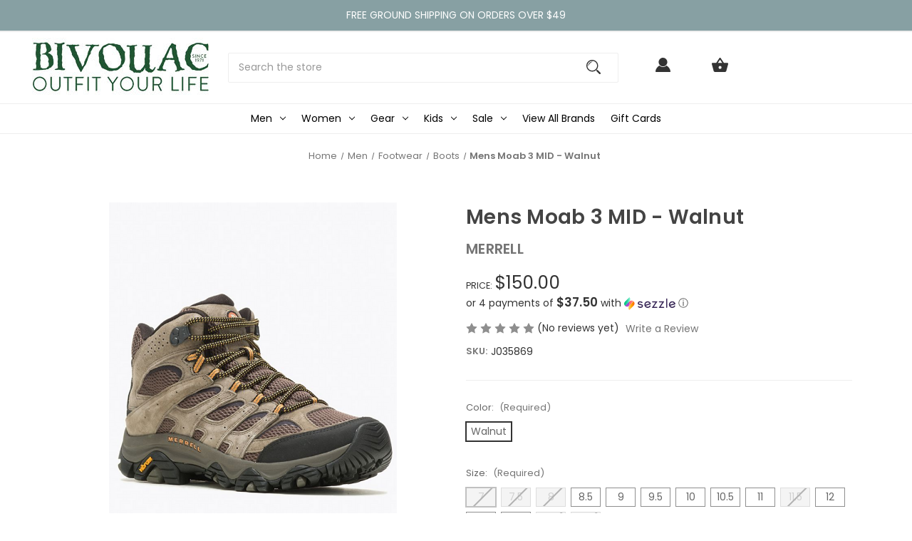

--- FILE ---
content_type: text/html; charset=UTF-8
request_url: https://www.bivouacannarbor.com/merrell-moab-3-mid-walnut-j035869/
body_size: 28379
content:


<!DOCTYPE html>
<html class="no-js" lang="en">
    <head>
        <title>Shop Merrell Mens Moab 3 MID - Walnut | Bivouac Ann Arbor</title>
        <link rel="dns-prefetch preconnect" href="https://cdn11.bigcommerce.com/s-kkqtn7nqjc" crossorigin><link rel="dns-prefetch preconnect" href="https://fonts.googleapis.com/" crossorigin><link rel="dns-prefetch preconnect" href="https://fonts.gstatic.com/" crossorigin>
        <meta property="product:price:amount" content="150" /><meta property="product:price:currency" content="USD" /><meta property="og:url" content="https://www.bivouacannarbor.com/merrell-moab-3-mid-walnut-j035869/" /><meta property="og:site_name" content="Bivouac Ann Arbor" /><meta name="keywords" content="Merrell Mens Moab 3 MID - Walnut, bivouac ann arbor"><meta name="description" content="Enjoy the latest clothing, jackets, footwear and gear for men and women from Bivouac including Merrell Mens Moab 3 MID - Walnut."><link rel='canonical' href='https://www.bivouacannarbor.com/merrell-moab-3-mid-walnut-j035869/' /><meta name='platform' content='bigcommerce.stencil' /><meta property="og:type" content="product" />
<meta property="og:title" content="Mens Moab 3 MID - Walnut" />
<meta property="og:description" content="Enjoy the latest clothing, jackets, footwear and gear for men and women from Bivouac including Merrell Mens Moab 3 MID - Walnut." />
<meta property="og:image" content="https://cdn11.bigcommerce.com/s-kkqtn7nqjc/products/19183/images/59188/fcb0db99Merrell-Moab-3-Mid-J035869-Walnut__70469.1678118268.386.513.png?c=1" />
<meta property="og:availability" content="instock" />
<meta property="pinterest:richpins" content="enabled" />
        
         

        <link href="https://cdn11.bigcommerce.com/s-kkqtn7nqjc/product_images/bivouac-favicon_circle_web.png?t&#x3D;1583337852" rel="shortcut icon">
        <meta name="viewport" content="width=device-width, initial-scale=1">

        <script>
            document.documentElement.className = document.documentElement.className.replace('no-js', 'js');
        </script>

        <script>
    function browserSupportsAllFeatures() {
        return window.Promise
            && window.fetch
            && window.URL
            && window.URLSearchParams
            && window.WeakMap
            // object-fit support
            && ('objectFit' in document.documentElement.style);
    }

    function loadScript(src) {
        var js = document.createElement('script');
        js.src = src;
        js.onerror = function () {
            console.error('Failed to load polyfill script ' + src);
        };
        document.head.appendChild(js);
    }

    if (!browserSupportsAllFeatures()) {
        loadScript('https://cdn11.bigcommerce.com/s-kkqtn7nqjc/stencil/729822f0-9a7a-013e-096d-5a0c9510a684/e/5460aea0-c899-013e-fec1-3e110a4fef64/dist/theme-bundle.polyfills.js');
    }
</script>
        <script>window.consentManagerTranslations = `{"locale":"en","locales":{"consent_manager.data_collection_warning":"en","consent_manager.accept_all_cookies":"en","consent_manager.gdpr_settings":"en","consent_manager.data_collection_preferences":"en","consent_manager.manage_data_collection_preferences":"en","consent_manager.use_data_by_cookies":"en","consent_manager.data_categories_table":"en","consent_manager.allow":"en","consent_manager.accept":"en","consent_manager.deny":"en","consent_manager.dismiss":"en","consent_manager.reject_all":"en","consent_manager.category":"en","consent_manager.purpose":"en","consent_manager.functional_category":"en","consent_manager.functional_purpose":"en","consent_manager.analytics_category":"en","consent_manager.analytics_purpose":"en","consent_manager.targeting_category":"en","consent_manager.advertising_category":"en","consent_manager.advertising_purpose":"en","consent_manager.essential_category":"en","consent_manager.esential_purpose":"en","consent_manager.yes":"en","consent_manager.no":"en","consent_manager.not_available":"en","consent_manager.cancel":"en","consent_manager.save":"en","consent_manager.back_to_preferences":"en","consent_manager.close_without_changes":"en","consent_manager.unsaved_changes":"en","consent_manager.by_using":"en","consent_manager.agree_on_data_collection":"en","consent_manager.change_preferences":"en","consent_manager.cancel_dialog_title":"en","consent_manager.privacy_policy":"en","consent_manager.allow_category_tracking":"en","consent_manager.disallow_category_tracking":"en"},"translations":{"consent_manager.data_collection_warning":"We use cookies (and other similar technologies) to collect data to improve your shopping experience.","consent_manager.accept_all_cookies":"Accept All Cookies","consent_manager.gdpr_settings":"Settings","consent_manager.data_collection_preferences":"Website Data Collection Preferences","consent_manager.manage_data_collection_preferences":"Manage Website Data Collection Preferences","consent_manager.use_data_by_cookies":" uses data collected by cookies and JavaScript libraries to improve your shopping experience.","consent_manager.data_categories_table":"The table below outlines how we use this data by category. To opt out of a category of data collection, select 'No' and save your preferences.","consent_manager.allow":"Allow","consent_manager.accept":"Accept","consent_manager.deny":"Deny","consent_manager.dismiss":"Dismiss","consent_manager.reject_all":"Reject all","consent_manager.category":"Category","consent_manager.purpose":"Purpose","consent_manager.functional_category":"Functional","consent_manager.functional_purpose":"Enables enhanced functionality, such as videos and live chat. If you do not allow these, then some or all of these functions may not work properly.","consent_manager.analytics_category":"Analytics","consent_manager.analytics_purpose":"Provide statistical information on site usage, e.g., web analytics so we can improve this website over time.","consent_manager.targeting_category":"Targeting","consent_manager.advertising_category":"Advertising","consent_manager.advertising_purpose":"Used to create profiles or personalize content to enhance your shopping experience.","consent_manager.essential_category":"Essential","consent_manager.esential_purpose":"Essential for the site and any requested services to work, but do not perform any additional or secondary function.","consent_manager.yes":"Yes","consent_manager.no":"No","consent_manager.not_available":"N/A","consent_manager.cancel":"Cancel","consent_manager.save":"Save","consent_manager.back_to_preferences":"Back to Preferences","consent_manager.close_without_changes":"You have unsaved changes to your data collection preferences. Are you sure you want to close without saving?","consent_manager.unsaved_changes":"You have unsaved changes","consent_manager.by_using":"By using our website, you're agreeing to our","consent_manager.agree_on_data_collection":"By using our website, you're agreeing to the collection of data as described in our ","consent_manager.change_preferences":"You can change your preferences at any time","consent_manager.cancel_dialog_title":"Are you sure you want to cancel?","consent_manager.privacy_policy":"Privacy Policy","consent_manager.allow_category_tracking":"Allow [CATEGORY_NAME] tracking","consent_manager.disallow_category_tracking":"Disallow [CATEGORY_NAME] tracking"}}`;</script>

        <script>
            window.lazySizesConfig = window.lazySizesConfig || {};
            window.lazySizesConfig.loadMode = 1;
        </script>
        <script async src="https://cdn11.bigcommerce.com/s-kkqtn7nqjc/stencil/729822f0-9a7a-013e-096d-5a0c9510a684/e/5460aea0-c899-013e-fec1-3e110a4fef64/dist/theme-bundle.head_async.js"></script>
        
        <link href="https://fonts.googleapis.com/css?family=Poppins:400,600%7CMontserrat:500&display=block" rel="stylesheet">
        
        <script async src="https://cdn11.bigcommerce.com/s-kkqtn7nqjc/stencil/729822f0-9a7a-013e-096d-5a0c9510a684/e/5460aea0-c899-013e-fec1-3e110a4fef64/dist/theme-bundle.font.js"></script>

        <link data-stencil-stylesheet href="https://cdn11.bigcommerce.com/s-kkqtn7nqjc/stencil/729822f0-9a7a-013e-096d-5a0c9510a684/e/5460aea0-c899-013e-fec1-3e110a4fef64/css/theme-4c6b6dd0-c899-013e-fec1-3e110a4fef64.css" rel="stylesheet">

        <!-- Start Tracking Code for analytics_facebook -->

<script>
!function(f,b,e,v,n,t,s){if(f.fbq)return;n=f.fbq=function(){n.callMethod?n.callMethod.apply(n,arguments):n.queue.push(arguments)};if(!f._fbq)f._fbq=n;n.push=n;n.loaded=!0;n.version='2.0';n.queue=[];t=b.createElement(e);t.async=!0;t.src=v;s=b.getElementsByTagName(e)[0];s.parentNode.insertBefore(t,s)}(window,document,'script','https://connect.facebook.net/en_US/fbevents.js');

fbq('set', 'autoConfig', 'false', '1438283786461517');
fbq('dataProcessingOptions', ['LDU'], 0, 0);
fbq('init', '1438283786461517', {"external_id":"e01f8df0-a1c7-46a0-8688-12a9111b57a3"});
fbq('set', 'agent', 'bigcommerce', '1438283786461517');

function trackEvents() {
    var pathName = window.location.pathname;

    fbq('track', 'PageView', {}, "");

    // Search events start -- only fire if the shopper lands on the /search.php page
    if (pathName.indexOf('/search.php') === 0 && getUrlParameter('search_query')) {
        fbq('track', 'Search', {
            content_type: 'product_group',
            content_ids: [],
            search_string: getUrlParameter('search_query')
        });
    }
    // Search events end

    // Wishlist events start -- only fire if the shopper attempts to add an item to their wishlist
    if (pathName.indexOf('/wishlist.php') === 0 && getUrlParameter('added_product_id')) {
        fbq('track', 'AddToWishlist', {
            content_type: 'product_group',
            content_ids: []
        });
    }
    // Wishlist events end

    // Lead events start -- only fire if the shopper subscribes to newsletter
    if (pathName.indexOf('/subscribe.php') === 0 && getUrlParameter('result') === 'success') {
        fbq('track', 'Lead', {});
    }
    // Lead events end

    // Registration events start -- only fire if the shopper registers an account
    if (pathName.indexOf('/login.php') === 0 && getUrlParameter('action') === 'account_created') {
        fbq('track', 'CompleteRegistration', {}, "");
    }
    // Registration events end

    

    function getUrlParameter(name) {
        var cleanName = name.replace(/[\[]/, '\[').replace(/[\]]/, '\]');
        var regex = new RegExp('[\?&]' + cleanName + '=([^&#]*)');
        var results = regex.exec(window.location.search);
        return results === null ? '' : decodeURIComponent(results[1].replace(/\+/g, ' '));
    }
}

if (window.addEventListener) {
    window.addEventListener("load", trackEvents, false)
}
</script>
<noscript><img height="1" width="1" style="display:none" alt="null" src="https://www.facebook.com/tr?id=1438283786461517&ev=PageView&noscript=1&a=plbigcommerce1.2&eid="/></noscript>

<!-- End Tracking Code for analytics_facebook -->

<!-- Start Tracking Code for analytics_googleanalytics4 -->

<script data-cfasync="false" src="https://cdn11.bigcommerce.com/shared/js/google_analytics4_bodl_subscribers-358423becf5d870b8b603a81de597c10f6bc7699.js" integrity="sha256-gtOfJ3Avc1pEE/hx6SKj/96cca7JvfqllWA9FTQJyfI=" crossorigin="anonymous"></script>
<script data-cfasync="false">
  (function () {
    window.dataLayer = window.dataLayer || [];

    function gtag(){
        dataLayer.push(arguments);
    }

    function initGA4(event) {
         function setupGtag() {
            function configureGtag() {
                gtag('js', new Date());
                gtag('set', 'developer_id.dMjk3Nj', true);
                gtag('config', 'G-DYEKHXNVRW');
            }

            var script = document.createElement('script');

            script.src = 'https://www.googletagmanager.com/gtag/js?id=G-DYEKHXNVRW';
            script.async = true;
            script.onload = configureGtag;

            document.head.appendChild(script);
        }

        setupGtag();

        if (typeof subscribeOnBodlEvents === 'function') {
            subscribeOnBodlEvents('G-DYEKHXNVRW', false);
        }

        window.removeEventListener(event.type, initGA4);
    }

    

    var eventName = document.readyState === 'complete' ? 'consentScriptsLoaded' : 'DOMContentLoaded';
    window.addEventListener(eventName, initGA4, false);
  })()
</script>

<!-- End Tracking Code for analytics_googleanalytics4 -->

<!-- Start Tracking Code for analytics_siteverification -->

<meta name="p:domain_verify" content="f36b3fef91212519464db9f1e7ba524c"/>
<meta name="facebook-domain-verification" content="5zcg6fadlioehv1158vzp82267qroz" />

<!-- End Tracking Code for analytics_siteverification -->


<script type="text/javascript" src="https://checkout-sdk.bigcommerce.com/v1/loader.js" defer ></script>
<script type="text/javascript">
var BCData = {"product_attributes":{"sku":"J035869","upc":null,"mpn":null,"gtin":null,"weight":null,"base":false,"image":null,"price":{"without_tax":{"formatted":"$150.00","value":150,"currency":"USD"},"tax_label":"Tax"},"out_of_stock_behavior":"label_option","out_of_stock_message":"Out of stock","available_modifier_values":[],"available_variant_values":[150538,150542,150543,150544,150545,150546,150547,150549,150550,150551],"in_stock_attributes":[150538,150542,150543,150544,150545,150546,150547,150549,150550,150551],"selected_attributes":[],"stock":null,"instock":true,"stock_message":null,"purchasable":true,"purchasing_message":null,"call_for_price_message":null}};
</script>
<script src='https://dynamic.criteo.com/js/ld/ld.js?a=44379' async></script><script src="https://kit.fontawesome.com/78e687aca4.js" crossorigin="anonymous"></script><script type='text/javascript'>
document.sezzleConfig = { 
"configGroups": 
[ 
{ "targetXPath": '.productView-price/.price-section/.price--withoutTax', 
"splitPriceElementsOn": '-' 
}, 
{ "targetXPath": '.productView-price/.price-section/.price--withTax',
 "splitPriceElementsOn": ' - '
}, 
{ "targetXPath": '.cart-total-grandTotal/SPAN-0', 
"renderToPath": '../..', 
"urlMatch": "cart" }
]
  }</script><script src='https://widget.sezzle.com/v1/javascript/price-widget?uuid=8a91fd42-3166-4442-886d-1a5909ca78a0'></script><script>
    var CRTO_PartnerID = 44379;
    var CRTO_DeviceType = /iPad/.test(navigator.userAgent)?"t":/Mobile|iP(hone|od)|Android|BlackBerry|IEMobile|Silk/.test(navigator.userAgent)?"m":"d";
    var CRTO_Email = "" || "";
    window.criteo_q = window.criteo_q || [];
    window.criteo_q.push(
        { event : "setAccount", account : CRTO_PartnerID},
        { event : "setSiteType", type: CRTO_DeviceType},
        { event : "setEmail", email: CRTO_Email},
        { event: "setZipcode", zipcode: "" }
    );
    if (window.location.pathname == "/") {
        window.criteo_q.push({ event: "viewHome" , ecpplugin: "BigCommerce-Stencil" });
    } else {
        switch("product") {
            case "product":
                window.criteo_q.push({ event : "viewItem", ecpplugin: "BigCommerce-Stencil", item: "19183"});
                break;
            case "search":
                var CRTO_ListingArray = []; 
                window.criteo_q.push({ event : "viewSearchResult",
                                    ecpplugin: "BigCommerce-Stencil",
                                    keywords: "",
                                    item: CRTO_ListingArray
                });
                break;
            case "category":
                var CRTO_ListingArray = []; 
                window.criteo_q.push({ event : "viewList",
                                    ecpplugin: "BigCommerce-Stencil",
                                    category: "",
                                    item: CRTO_ListingArray
                });
                break;
            case "cart":
                var CRTO_BasketData = [];
                fetch('/api/storefront/carts?include=',{'credentials':'include','headers':{'Accept':'application/json', 'Content-Type': 'application/json'}}).then(function(response){ return response.json();}).then(function(data) { 
                    for (x in data[0].lineItems){
                        if(data[0].lineItems[x] != []){
                            for (y in data[0].lineItems[x]){
                                CRTO_BasketData.push({
                                    'id': data[0].lineItems[x][y].productId,
                                    'price': data[0].lineItems[x][y].salePrice,
                                    'quantity': data[0].lineItems[x][y].quantity
                                })
                            }
                        }
                    }
                    window.criteo_q.push({ event: "viewBasket", ecpplugin: "BigCommerce-Stencil", item: CRTO_BasketData});
                });
                break;
            case "default":
                window.criteo_q.push({ event: "viewHome" , ecpplugin: "BigCommerce-Stencil" });
                break;
            default:
                window.criteo_q.push({ event: "viewPage" , ecpplugin: "BigCommerce-Stencil" });
        }
    }
    window.addEventListener('load', function() {
  // ajax request catching
  (function(open) {
    XMLHttpRequest.prototype.open = function(method, url, async, user, pass) {
        this.addEventListener("readystatechange", function() {
            try {
                if (this.readyState == 4 && url.includes("/cart/add")) {
                    crtoAddedItem = JSON.parse(this.response).data.cart_item.product_id;
                    $.getJSON("/api/storefront/carts", function(data) {
                        var crtoLineItems = data[0].lineItems.physicalItems;
                        for (var x in crtoLineItems) {
                            if (crtoLineItems[x].productId == crtoAddedItem){
                                var crtoAddToCartProducts = [];
                                crtoAddToCartProducts.push({
                                	'id': crtoLineItems[x].productId,
                                	'price': crtoLineItems[x].salePrice,
                                	'quantity': crtoLineItems[x].quantity,    
                                });
                              window.criteo_q.push({
                      			  event: "addToCart",
                      			  product: crtoAddToCartProducts
                    		  });
                            return;
                            }
                        }
                    });
                }
            } catch (err) {
                //do nothing
        	}
        }, false);
        open.apply(this, arguments);
    };
  })(XMLHttpRequest.prototype.open);
}, false);
</script>
 <script data-cfasync="false" src="https://microapps.bigcommerce.com/bodl-events/1.9.4/index.js" integrity="sha256-Y0tDj1qsyiKBRibKllwV0ZJ1aFlGYaHHGl/oUFoXJ7Y=" nonce="" crossorigin="anonymous"></script>
 <script data-cfasync="false" nonce="">

 (function() {
    function decodeBase64(base64) {
       const text = atob(base64);
       const length = text.length;
       const bytes = new Uint8Array(length);
       for (let i = 0; i < length; i++) {
          bytes[i] = text.charCodeAt(i);
       }
       const decoder = new TextDecoder();
       return decoder.decode(bytes);
    }
    window.bodl = JSON.parse(decodeBase64("[base64]"));
 })()

 </script>

<script nonce="">
(function () {
    var xmlHttp = new XMLHttpRequest();

    xmlHttp.open('POST', 'https://bes.gcp.data.bigcommerce.com/nobot');
    xmlHttp.setRequestHeader('Content-Type', 'application/json');
    xmlHttp.send('{"store_id":"1000985409","timezone_offset":"-5.0","timestamp":"2026-01-20T23:27:10.44224200Z","visit_id":"5008f793-0701-4b53-934a-4693609176a9","channel_id":1}');
})();
</script>

    </head>
    <body class=" swatch-endabled">
        <svg data-src="https://cdn11.bigcommerce.com/s-kkqtn7nqjc/stencil/729822f0-9a7a-013e-096d-5a0c9510a684/e/5460aea0-c899-013e-fec1-3e110a4fef64/img/icon-sprite.svg" class="icons-svg-sprite"></svg>

        <a href="#main-content" class="skip-to-main-link">Skip to main content</a>

<div data-content-region="home_above_announcments"></div>
<div data-content-region="home_above_announcments--global"></div>

<div class="topBar gb-animate-me animate__animated" data-animation="fadeIn">


        <div class="anncmnt textCenter">
            FREE GROUND SHIPPING ON ORDERS OVER $49
        </div><!---.anncmnt ends-->


</div><!--topBar ends-->



<header id="header" class="header logo-searchleft" role="banner" data-apitok="eyJ0eXAiOiJKV1QiLCJhbGciOiJFUzI1NiJ9.[base64].s7pSywTrN1npZkLcEmnqk5whFlb1qNMjDG0W8SB1heYa-QLPYjNRVqO3TSR7CSKHP1E5fsbrP9plr4vK9WPPew">
    <a href="#" class="mobileMenu-toggle" data-mobile-menu-toggle="menu">
        <span class="mobileMenu-toggleIcon">Toggle menu</span>
    </a>

    <div class="header-holder">

        <div class="main-nav">
            <!--COMING SOON -->
                
  <form id="custom_quicksearch" class="form" onsubmit="return false" data-url="/search.php" data-quick-search-form>
      <fieldset class="form-fieldset">
          <div class="form-field">
              <label class="is-srOnly" for="nav-quick-search">Search</label>
              <input class="form-input"
                     data-search-quick
                     name="nav-quick-search"
                     id="nav-quick-search"
                     data-error-message="Search field cannot be empty."
                     placeholder="Search the store"
                     autocomplete="off"
              >
              <input id="search-bar-submit-btn" name="search-bar-submit-btn" class="formSubmit is-srOnly" type="submit">
            
              <button class="formSubmitBtn navUser-action navUser-action--quickSearch"
               type="button"
               id="quick-search-expand"
               data-search="quickSearch"
               aria-controls="quickSearch"
               aria-label="Search"
            >
            <svg role="img" aria-labelledby="quicksearchicontitle  quicksearchicondesc" height="20" xmlns="http://www.w3.org/2000/svg" xmlns:xlink="http://www.w3.org/1999/xlink" x="0px" y="0px" viewBox="0 0 413.1 413.1" enable-background="new 0 0 413.1 413.1" xml:space="preserve">
	<title id="quicksearchicontitle">Magnifying glass image</title>
	<desc id="quicksearchicondesc">Large red circle with a black border</desc>
	<path d="M289.5,49.6c-66.1-66.2-173.8-66.2-239.9,0c-66.1,66.1-66.1,173.8,0,239.9c63.9,63.9,166.4,66.1,233,6.6l13.5,13.5
									  c-3.4,8.6-1.6,18.7,5.3,25.6l71,71c9.3,9.3,24.5,9.3,33.8,0c9.3-9.3,9.3-24.5,0-33.8l-71-71c-6.9-6.9-17-8.7-25.6-5.3l-13.5-13.5
									  C355.6,216,353.4,113.5,289.5,49.6z M69.9,269.3c-55-55-55-144.4,0-199.4c55-55,144.4-55,199.4,0s55,144.4,0,199.4
									  S124.9,324.2,69.9,269.3z"></path>
	<path d="M103.4,102.1c24-24,51.9-41.4,81.3-52.3c-33.2-1.9-68.8,11-96.2,38.4c-27.7,27.7-40.6,63.9-38.2,97.6 C61,155.6,78.7,126.8,103.4,102.1z"></path>
  </svg>
            </button>
          </div>
      </fieldset>
  </form>
  <section class="quickSearchResults" data-bind="html: results"></section>
  <p role="status"
     aria-live="polite"
     class="aria-description--hidden"
     data-search-aria-message-predefined-text="product results for"
  ></p>

        </div>
       
            <div class="header-logo header-logo--searchleft">
                <a href="https://www.bivouacannarbor.com/" class="header-logo__link" data-header-logo-link>
        <div class="header-logo-image-container">
            <img class="header-logo-image"
                 src="https://cdn11.bigcommerce.com/s-kkqtn7nqjc/images/stencil/250x100/bivouac-ann-arbor_bc-checkout_250x100_1599666836__62911.original.jpg"
                 srcset="https://cdn11.bigcommerce.com/s-kkqtn7nqjc/images/stencil/250x100/bivouac-ann-arbor_bc-checkout_250x100_1599666836__62911.original.jpg"
                 alt="Bivouac Ann Arbor"
                 title="Bivouac Ann Arbor">
        </div>
</a>
            </div>
        

        <nav class="navUser">
    <ul class="navUser-section navUser-section--alt">
        <li class="navUser-item">
            <a class="navUser-action navUser-item--compare"
               href="/compare"
               data-compare-nav
               aria-label="Compare"
            >
            <svg width="25" xmlns="http://www.w3.org/2000/svg" viewBox="0 0 18.08 15.31">
	<path d="M6.5,10.28a.36.36,0,0,0-.26.11.36.36,0,0,0-.12.27v2.55H1v-11H8.54V3.61a.88.88,0,0,1,.53-.17h.55V1.73a.35.35,0,0,0-.35-.34H.34A.34.34,0,0,0,0,1.73v12a.35.35,0,0,0,.34.35H7A.32.32,0,0,0,7.26,14l.85-.95V10.28Z" transform="translate(0 -1.39)"/><path class="cls-1" d="M5.48,9.18,7.69,7.36a.22.22,0,0,0,0-.31c-.22-.22-2.28-1.77-2.28-1.77s-.28-.28-.28.09v1H2s-.13,0-.13.17V7.93c0,.24.16.2.16.2H5.22v1C5.22,9.46,5.48,9.18,5.48,9.18Z" transform="translate(0 -1.39)"/>
	<path d="M17.74,4H8.8a.34.34,0,0,0-.34.34V16.35a.34.34,0,0,0,.34.34h6.67a.33.33,0,0,0,.25-.11L18,14a.35.35,0,0,0,.09-.23V4.3A.34.34,0,0,0,17.74,4ZM17,12.86H15a.37.37,0,0,0-.27.11.39.39,0,0,0-.11.27v2.55H9.49v-11H17v8Z" transform="translate(0 -1.39)"/><path class="cls-1" d="M12.65,12.29s.28.27.28-.09v-.95H16.1s.13,0,.13-.17V9.63c0-.23-.15-.19-.15-.19H12.86v-1c0-.3-.26,0-.26,0l-2.21,1.83a.21.21,0,0,0,0,.31C10.59,10.73,12.65,12.29,12.65,12.29Z" transform="translate(0 -1.39)"/>
</svg>
            <span class="headerTitle">Compare</span> <span class="countPill countPill--positive countPill--alt"></span>
            </a>
        </li>


        
        <li class="navUser-item navUser-item--account">
                <a class="navUser-action"
                   href="/login.php"
                   aria-label="Sign in"
                >
                <svg height="20" xmlns="http://www.w3.org/2000/svg" viewBox="0 0 198.27 187.04">
	<path d="M5,182.57c.49-2.31,1-4.63,1.47-6.94,6.15-27.71,21.37-49.08,45.23-64.36,1.84-1.18,3.81-3.1,5.67-3s3.41,2.27,5.06,3.59c15.59,12.4,33.22,17.26,52.91,14a62.73,62.73,0,0,0,33.26-16.56c1.34-1.26,2.28-1.39,3.9-.45q40.29,23.4,49.79,69c.38,1.83.66,3.68.91,5.53a7.28,7.28,0,0,1-6.46,8.18,25.64,25.64,0,0,1-3.28.15q-89.36,0-178.71.05c-4.49,0-7.91-1.3-9.75-5.63Z" transform="translate(-5 -4.65)"/>
	<path d="M104.08,118.21c-31.14-.14-56.73-25.72-56.73-56.74,0-31.3,25.91-57.09,57-56.82a56.72,56.72,0,0,1,56.58,56.94C160.72,93,135,118.34,104.08,118.21Z" transform="translate(-5 -4.65)"/>
  </svg>
  
                <span class="headerTitle">Sign in</span>
                </a>
                    <span class="navUser-or hidden">or</span>
                    <a class="navUser-action hidden"
                       href="/login.php?action&#x3D;create_account"
                       aria-label="Register"
                    >
                        Register
                    </a>
        </li>

        <li class="navUser-item navUser-item--cart">
            <a class="navUser-action"
               data-cart-preview
               data-dropdown="cart-preview-dropdown"
               data-options="align:right"
               href="/cart.php"
               aria-label="Cart with 0 items"
            >
                  <svg height="20" xmlns="http://www.w3.org/2000/svg" viewBox="0 0 555.9 487.05">
      <path d="M413.1,212.93,300.9,44.62c-5.1-5.09-12.75-10.2-20.4-10.2S265.2,37,260.1,44.62L147.9,212.93H25.5c-15.3,0-25.5,10.19-25.5,25.5v7.64L63.75,483.22c5.1,20.4,25.5,38.25,48.45,38.25H443.7c22.95,0,43.35-15.3,48.45-38.25L555.9,246.07v-7.65c0-15.3-10.2-25.5-25.5-25.5H413.1Zm-209.1,0,76.5-112.2L357,212.93Zm76.5,204a51,51,0,1,1,51-51A51.15,51.15,0,0,1,280.5,416.92Z" transform="translate(0 -34.42)"/>
  </svg>


                <span class="navUser-item-cartLabel headerTitle">Cart</span>
                <span class="countPill cart-quantity"></span>
            </a>

            <div class="dropdown-menu" id="cart-preview-dropdown" data-dropdown-content aria-hidden="true"></div>
        </li>

    </ul>
        <div class="navUser-item--currency">
                    </div>

</nav>

    </div><!--.header-holder ends-->

    <div class="navPages-container" id="menu" data-menu>
        <nav class="navPages">
    <div class="navPages-quickSearch">
        <div class="container">
    <form class="form" onsubmit="return false" data-url="/search.php" data-quick-search-form>
        <fieldset class="form-fieldset">
            <div class="form-field">
                <label class="is-srOnly" for="nav-menu-quick-search">Search</label>
                <input class="form-input"
                       data-search-quick
                       name="nav-menu-quick-search"
                       id="nav-menu-quick-search"
                       data-error-message="Search field cannot be empty."
                       placeholder="Search the store"
                       autocomplete="off"
                >
            </div>
        </fieldset>
    </form>
    <section class="quickSearchResults" data-bind="html: results"></section>
    <p role="status"
       aria-live="polite"
       class="aria-description--hidden"
       data-search-aria-message-predefined-text="product results for"
    ></p>
</div>
    </div>
    
    <ul class="navPages-list mobile_only">
                 <li class="navPages-item navPages-item-page">
                     <a class="navPages-action"
                        href="/sale/"
                        aria-label="Sale"
                     >
                         Sale
                     </a>
                 </li>
                 <li class="navPages-item navPages-item-page">
                     <a class="navPages-action"
                        href="/brands/"
                        aria-label="Our Brands"
                     >
                         Our Brands
                     </a>
                 </li>
                 <li class="navPages-item navPages-item-page">
                     <a class="navPages-action"
                        href="https://www.bivouacannarbor.com/about-us/"
                        aria-label="About Us"
                     >
                         About Us
                     </a>
                 </li>
                 <li class="navPages-item navPages-item-page">
                     <a class="navPages-action"
                        href="https://www.bivouacannarbor.com/shipping-returns/"
                        aria-label="Shipping &amp; Returns"
                     >
                         Shipping &amp; Returns
                     </a>
                 </li>
                 <li class="navPages-item navPages-item-page">
                     <a class="navPages-action"
                        href="https://www.bivouacannarbor.com/same-day-delivery/"
                        aria-label="Same-day Delivery"
                     >
                         Same-day Delivery
                     </a>
                 </li>
                 <li class="navPages-item navPages-item-page">
                     <a class="navPages-action"
                        href="https://www.bivouacannarbor.com/gift-wrapping/"
                        aria-label="Gift Wrapping"
                     >
                         Gift Wrapping
                     </a>
                 </li>
                 <li class="navPages-item navPages-item-page">
                     <a class="navPages-action"
                        href="https://www.bivouacannarbor.com/price-match-guarantee/"
                        aria-label="Price Match Guarantee"
                     >
                         Price Match Guarantee
                     </a>
                 </li>
                 <li class="navPages-item navPages-item-page">
                     <a class="navPages-action"
                        href="https://www.bivouacannarbor.com/rewards-program/"
                        aria-label="Rewards Program"
                     >
                         Rewards Program
                     </a>
                 </li>
                 <li class="navPages-item navPages-item-page">
                     <a class="navPages-action"
                        href="https://www.bivouacannarbor.com/donation-requests/"
                        aria-label="Donation Requests"
                     >
                         Donation Requests
                     </a>
                 </li>
                 <li class="navPages-item navPages-item-page">
                     <a class="navPages-action"
                        href="https://www.bivouacannarbor.com/careers/"
                        aria-label="Careers"
                     >
                         Careers
                     </a>
                 </li>
                 <li class="navPages-item navPages-item-page">
                     <a class="navPages-action"
                        href="https://www.bivouacannarbor.com/privacy-and-terms/"
                        aria-label="Privacy and Terms"
                     >
                         Privacy and Terms
                     </a>
                 </li>
                 <li class="navPages-item navPages-item-page">
                     <a class="navPages-action"
                        href="https://instagram.com/bivouacboutique"
                        aria-label="@BivouacBoutique"
                     >
                         @BivouacBoutique
                     </a>
                 </li>
    </ul>

    <ul class="navPages-list">
            <li class="navPages-item">
                <a class="navPages-action has-subMenu activePage"
   href="https://www.bivouacannarbor.com/men/"
   data-collapsible="navPages-24"
>
    Men
    <i class="icon navPages-action-moreIcon" aria-hidden="true">
        <svg><use href="#icon-chevron-down" /></svg>
    </i>
</a>
<div class="navPage-subMenu" id="navPages-24" aria-hidden="true" tabindex="-1">
    <ul class="navPage-subMenu-list">
        <li class="navPage-subMenu-item">
            <a class="navPage-subMenu-action navPages-action"
               href="https://www.bivouacannarbor.com/men/"
               aria-label="All Men"
            >
                All Men
            </a>
        </li>
            <li class="navPage-subMenu-item">
                    <a class="navPage-subMenu-action navPages-action has-subMenu"
                       href="https://www.bivouacannarbor.com/men/accessories/"
                       aria-label="Accessories"
                    >
                        Accessories
                        <span class="collapsible-icon-wrapper"
                            data-collapsible="navPages-26"
                            data-collapsible-disabled-breakpoint="medium"
                            data-collapsible-disabled-state="open"
                            data-collapsible-enabled-state="closed"
                        >
                            <i class="icon navPages-action-moreIcon" aria-hidden="true">
                                <svg><use href="#icon-chevron-down" /></svg>
                            </i>
                        </span>
                    </a>
                    <ul class="navPage-childList" id="navPages-26">
                        <li class="navPage-childList-item">
                            <a class="navPage-childList-action navPages-action"
                               href="https://www.bivouacannarbor.com/men/accessories/belts/"
                               aria-label="Belts"
                            >
                                Belts
                            </a>
                        </li>
                        <li class="navPage-childList-item">
                            <a class="navPage-childList-action navPages-action"
                               href="https://www.bivouacannarbor.com/men/accessories/bracelets/"
                               aria-label="Bracelets"
                            >
                                Bracelets
                            </a>
                        </li>
                        <li class="navPage-childList-item">
                            <a class="navPage-childList-action navPages-action"
                               href="https://www.bivouacannarbor.com/men/accessories/face-masks/"
                               aria-label="Face Masks"
                            >
                                Face Masks
                            </a>
                        </li>
                        <li class="navPage-childList-item">
                            <a class="navPage-childList-action navPages-action"
                               href="https://www.bivouacannarbor.com/men/accessories/gloves-and-mittens/"
                               aria-label="Gloves and Mittens"
                            >
                                Gloves and Mittens
                            </a>
                        </li>
                        <li class="navPage-childList-item">
                            <a class="navPage-childList-action navPages-action"
                               href="https://www.bivouacannarbor.com/men/accessories/grooming-and-cologne/"
                               aria-label="Grooming and Cologne"
                            >
                                Grooming and Cologne
                            </a>
                        </li>
                        <li class="navPage-childList-item">
                            <a class="navPage-childList-action navPages-action"
                               href="https://www.bivouacannarbor.com/men/accessories/hats-and-headwear/"
                               aria-label="Hats and Headwear"
                            >
                                Hats and Headwear
                            </a>
                        </li>
                        <li class="navPage-childList-item">
                            <a class="navPage-childList-action navPages-action"
                               href="https://www.bivouacannarbor.com/men/accessories/necklaces/"
                               aria-label="Necklaces"
                            >
                                Necklaces
                            </a>
                        </li>
                        <li class="navPage-childList-item">
                            <a class="navPage-childList-action navPages-action"
                               href="https://www.bivouacannarbor.com/men/accessories/scarves/"
                               aria-label="Scarves"
                            >
                                Scarves
                            </a>
                        </li>
                        <li class="navPage-childList-item">
                            <a class="navPage-childList-action navPages-action"
                               href="https://www.bivouacannarbor.com/men/accessories/socks/"
                               aria-label="Socks"
                            >
                                Socks
                            </a>
                        </li>
                        <li class="navPage-childList-item">
                            <a class="navPage-childList-action navPages-action"
                               href="https://www.bivouacannarbor.com/men/accessories/watches/"
                               aria-label="Watches"
                            >
                                Watches
                            </a>
                        </li>
                    </ul>
            </li>
            <li class="navPage-subMenu-item">
                    <a class="navPage-subMenu-action navPages-action has-subMenu"
                       href="https://www.bivouacannarbor.com/men/clothing/"
                       aria-label="Clothing"
                    >
                        Clothing
                        <span class="collapsible-icon-wrapper"
                            data-collapsible="navPages-25"
                            data-collapsible-disabled-breakpoint="medium"
                            data-collapsible-disabled-state="open"
                            data-collapsible-enabled-state="closed"
                        >
                            <i class="icon navPages-action-moreIcon" aria-hidden="true">
                                <svg><use href="#icon-chevron-down" /></svg>
                            </i>
                        </span>
                    </a>
                    <ul class="navPage-childList" id="navPages-25">
                        <li class="navPage-childList-item">
                            <a class="navPage-childList-action navPages-action"
                               href="https://www.bivouacannarbor.com/men/clothing/jackets/"
                               aria-label="Jackets"
                            >
                                Jackets
                            </a>
                        </li>
                        <li class="navPage-childList-item">
                            <a class="navPage-childList-action navPages-action"
                               href="https://www.bivouacannarbor.com/men/clothing/jeans/"
                               aria-label="Jeans"
                            >
                                Jeans
                            </a>
                        </li>
                        <li class="navPage-childList-item">
                            <a class="navPage-childList-action navPages-action"
                               href="https://www.bivouacannarbor.com/men/clothing/pants/"
                               aria-label="Pants"
                            >
                                Pants
                            </a>
                        </li>
                        <li class="navPage-childList-item">
                            <a class="navPage-childList-action navPages-action"
                               href="https://www.bivouacannarbor.com/men/clothing/shorts/"
                               aria-label="Shorts"
                            >
                                Shorts
                            </a>
                        </li>
                        <li class="navPage-childList-item">
                            <a class="navPage-childList-action navPages-action"
                               href="https://www.bivouacannarbor.com/men/clothing/sweaters-and-sweatshirts/"
                               aria-label="Sweaters and Sweatshirts"
                            >
                                Sweaters and Sweatshirts
                            </a>
                        </li>
                        <li class="navPage-childList-item">
                            <a class="navPage-childList-action navPages-action"
                               href="https://www.bivouacannarbor.com/men/clothing/sweatpants/"
                               aria-label="Sweatpants"
                            >
                                Sweatpants
                            </a>
                        </li>
                        <li class="navPage-childList-item">
                            <a class="navPage-childList-action navPages-action"
                               href="https://www.bivouacannarbor.com/men/clothing/swimwear/"
                               aria-label="Swimwear"
                            >
                                Swimwear
                            </a>
                        </li>
                        <li class="navPage-childList-item">
                            <a class="navPage-childList-action navPages-action"
                               href="https://www.bivouacannarbor.com/men/clothing/tops/"
                               aria-label="Tops"
                            >
                                Tops
                            </a>
                        </li>
                        <li class="navPage-childList-item">
                            <a class="navPage-childList-action navPages-action"
                               href="https://www.bivouacannarbor.com/men/clothing/underwear-and-baselayers/"
                               aria-label="Underwear and Baselayers"
                            >
                                Underwear and Baselayers
                            </a>
                        </li>
                        <li class="navPage-childList-item">
                            <a class="navPage-childList-action navPages-action"
                               href="https://www.bivouacannarbor.com/men/clothing/vests/"
                               aria-label="Vests"
                            >
                                Vests
                            </a>
                        </li>
                    </ul>
            </li>
            <li class="navPage-subMenu-item">
                    <a class="navPage-subMenu-action navPages-action has-subMenu activePage"
                       href="https://www.bivouacannarbor.com/men/footwear/"
                       aria-label="Footwear"
                    >
                        Footwear
                        <span class="collapsible-icon-wrapper"
                            data-collapsible="navPages-28"
                            data-collapsible-disabled-breakpoint="medium"
                            data-collapsible-disabled-state="open"
                            data-collapsible-enabled-state="closed"
                        >
                            <i class="icon navPages-action-moreIcon" aria-hidden="true">
                                <svg><use href="#icon-chevron-down" /></svg>
                            </i>
                        </span>
                    </a>
                    <ul class="navPage-childList" id="navPages-28">
                        <li class="navPage-childList-item">
                            <a class="navPage-childList-action navPages-action"
                               href="https://www.bivouacannarbor.com/men/footwear/accessories/"
                               aria-label="Accessories"
                            >
                                Accessories
                            </a>
                        </li>
                        <li class="navPage-childList-item">
                            <a class="navPage-childList-action navPages-action activePage"
                               href="https://www.bivouacannarbor.com/men/footwear/boots/"
                               aria-label="Boots"
                            >
                                Boots
                            </a>
                        </li>
                        <li class="navPage-childList-item">
                            <a class="navPage-childList-action navPages-action"
                               href="https://www.bivouacannarbor.com/men/footwear/sandals/"
                               aria-label="Sandals"
                            >
                                Sandals
                            </a>
                        </li>
                        <li class="navPage-childList-item">
                            <a class="navPage-childList-action navPages-action"
                               href="https://www.bivouacannarbor.com/men/footwear/shoes/"
                               aria-label="Shoes"
                            >
                                Shoes
                            </a>
                        </li>
                        <li class="navPage-childList-item">
                            <a class="navPage-childList-action navPages-action"
                               href="https://www.bivouacannarbor.com/men/footwear/slippers/"
                               aria-label="Slippers"
                            >
                                Slippers
                            </a>
                        </li>
                    </ul>
            </li>
            <li class="navPage-subMenu-item">
                    <a class="navPage-subMenu-action navPages-action"
                       href="https://www.bivouacannarbor.com/men/gifts/"
                       aria-label="Gifts"
                    >
                        Gifts
                    </a>
            </li>
            <li class="navPage-subMenu-item">
                    <a class="navPage-subMenu-action navPages-action"
                       href="https://www.bivouacannarbor.com/men/socks/"
                       aria-label="Socks"
                    >
                        Socks
                    </a>
            </li>
    </ul>
</div>
            </li>
            <li class="navPages-item">
                <a class="navPages-action has-subMenu"
   href="https://www.bivouacannarbor.com/women/"
   data-collapsible="navPages-67"
>
    Women
    <i class="icon navPages-action-moreIcon" aria-hidden="true">
        <svg><use href="#icon-chevron-down" /></svg>
    </i>
</a>
<div class="navPage-subMenu" id="navPages-67" aria-hidden="true" tabindex="-1">
    <ul class="navPage-subMenu-list">
        <li class="navPage-subMenu-item">
            <a class="navPage-subMenu-action navPages-action"
               href="https://www.bivouacannarbor.com/women/"
               aria-label="All Women"
            >
                All Women
            </a>
        </li>
            <li class="navPage-subMenu-item">
                    <a class="navPage-subMenu-action navPages-action has-subMenu"
                       href="https://www.bivouacannarbor.com/women/accessories/"
                       aria-label="Accessories"
                    >
                        Accessories
                        <span class="collapsible-icon-wrapper"
                            data-collapsible="navPages-69"
                            data-collapsible-disabled-breakpoint="medium"
                            data-collapsible-disabled-state="open"
                            data-collapsible-enabled-state="closed"
                        >
                            <i class="icon navPages-action-moreIcon" aria-hidden="true">
                                <svg><use href="#icon-chevron-down" /></svg>
                            </i>
                        </span>
                    </a>
                    <ul class="navPage-childList" id="navPages-69">
                        <li class="navPage-childList-item">
                            <a class="navPage-childList-action navPages-action"
                               href="https://www.bivouacannarbor.com/women/accessories/belts/"
                               aria-label="Belts"
                            >
                                Belts
                            </a>
                        </li>
                        <li class="navPage-childList-item">
                            <a class="navPage-childList-action navPages-action"
                               href="https://www.bivouacannarbor.com/women/accessories/face-masks/"
                               aria-label="Face Masks"
                            >
                                Face Masks
                            </a>
                        </li>
                        <li class="navPage-childList-item">
                            <a class="navPage-childList-action navPages-action"
                               href="https://www.bivouacannarbor.com/women/accessories/gloves-and-mittens/"
                               aria-label="Gloves and Mittens"
                            >
                                Gloves and Mittens
                            </a>
                        </li>
                        <li class="navPage-childList-item">
                            <a class="navPage-childList-action navPages-action"
                               href="https://www.bivouacannarbor.com/women/accessories/hair-accessories/"
                               aria-label="Hair Accessories"
                            >
                                Hair Accessories
                            </a>
                        </li>
                        <li class="navPage-childList-item">
                            <a class="navPage-childList-action navPages-action"
                               href="https://www.bivouacannarbor.com/women/accessories/hats-and-headwear/"
                               aria-label="Hats and Headwear"
                            >
                                Hats and Headwear
                            </a>
                        </li>
                        <li class="navPage-childList-item">
                            <a class="navPage-childList-action navPages-action"
                               href="https://www.bivouacannarbor.com/women/accessories/scarves/"
                               aria-label="Scarves"
                            >
                                Scarves
                            </a>
                        </li>
                    </ul>
            </li>
            <li class="navPage-subMenu-item">
                    <a class="navPage-subMenu-action navPages-action has-subMenu"
                       href="https://www.bivouacannarbor.com/women/clothing/"
                       aria-label="Clothing"
                    >
                        Clothing
                        <span class="collapsible-icon-wrapper"
                            data-collapsible="navPages-68"
                            data-collapsible-disabled-breakpoint="medium"
                            data-collapsible-disabled-state="open"
                            data-collapsible-enabled-state="closed"
                        >
                            <i class="icon navPages-action-moreIcon" aria-hidden="true">
                                <svg><use href="#icon-chevron-down" /></svg>
                            </i>
                        </span>
                    </a>
                    <ul class="navPage-childList" id="navPages-68">
                        <li class="navPage-childList-item">
                            <a class="navPage-childList-action navPages-action"
                               href="https://www.bivouacannarbor.com/women/clothing/dresses/"
                               aria-label="Dresses"
                            >
                                Dresses
                            </a>
                        </li>
                        <li class="navPage-childList-item">
                            <a class="navPage-childList-action navPages-action"
                               href="https://www.bivouacannarbor.com/women/clothing/jackets/"
                               aria-label="Jackets"
                            >
                                Jackets
                            </a>
                        </li>
                        <li class="navPage-childList-item">
                            <a class="navPage-childList-action navPages-action"
                               href="https://www.bivouacannarbor.com/women/clothing/jeans-and-denim/"
                               aria-label="Jeans and Denim"
                            >
                                Jeans and Denim
                            </a>
                        </li>
                        <li class="navPage-childList-item">
                            <a class="navPage-childList-action navPages-action"
                               href="https://www.bivouacannarbor.com/women/clothing/jumpsuits-and-rompers/"
                               aria-label="Jumpsuits and Rompers"
                            >
                                Jumpsuits and Rompers
                            </a>
                        </li>
                        <li class="navPage-childList-item">
                            <a class="navPage-childList-action navPages-action"
                               href="https://www.bivouacannarbor.com/women/clothing/pants-and-leggings/"
                               aria-label="Pants and Leggings"
                            >
                                Pants and Leggings
                            </a>
                        </li>
                        <li class="navPage-childList-item">
                            <a class="navPage-childList-action navPages-action"
                               href="https://www.bivouacannarbor.com/women/clothing/shorts/"
                               aria-label="Shorts"
                            >
                                Shorts
                            </a>
                        </li>
                        <li class="navPage-childList-item">
                            <a class="navPage-childList-action navPages-action"
                               href="https://www.bivouacannarbor.com/women/clothing/skirts/"
                               aria-label="Skirts"
                            >
                                Skirts
                            </a>
                        </li>
                        <li class="navPage-childList-item">
                            <a class="navPage-childList-action navPages-action"
                               href="https://www.bivouacannarbor.com/women/clothing/sweaters-and-sweatshirts/"
                               aria-label="Sweaters and Sweatshirts"
                            >
                                Sweaters and Sweatshirts
                            </a>
                        </li>
                        <li class="navPage-childList-item">
                            <a class="navPage-childList-action navPages-action"
                               href="https://www.bivouacannarbor.com/women/clothing/sweatpants/"
                               aria-label="Sweatpants"
                            >
                                Sweatpants
                            </a>
                        </li>
                        <li class="navPage-childList-item">
                            <a class="navPage-childList-action navPages-action"
                               href="https://www.bivouacannarbor.com/women/clothing/swimwear/"
                               aria-label="Swimwear"
                            >
                                Swimwear
                            </a>
                        </li>
                        <li class="navPage-childList-item">
                            <a class="navPage-childList-action navPages-action"
                               href="https://www.bivouacannarbor.com/women/clothing/tops/"
                               aria-label="Tops"
                            >
                                Tops
                            </a>
                        </li>
                        <li class="navPage-childList-item">
                            <a class="navPage-childList-action navPages-action"
                               href="https://www.bivouacannarbor.com/women/clothing/underwear-and-baselayers/"
                               aria-label="Underwear and Baselayers"
                            >
                                Underwear and Baselayers
                            </a>
                        </li>
                        <li class="navPage-childList-item">
                            <a class="navPage-childList-action navPages-action"
                               href="https://www.bivouacannarbor.com/women/clothing/vests/"
                               aria-label="Vests"
                            >
                                Vests
                            </a>
                        </li>
                    </ul>
            </li>
            <li class="navPage-subMenu-item">
                    <a class="navPage-subMenu-action navPages-action has-subMenu"
                       href="https://www.bivouacannarbor.com/women/footwear/"
                       aria-label="Footwear"
                    >
                        Footwear
                        <span class="collapsible-icon-wrapper"
                            data-collapsible="navPages-74"
                            data-collapsible-disabled-breakpoint="medium"
                            data-collapsible-disabled-state="open"
                            data-collapsible-enabled-state="closed"
                        >
                            <i class="icon navPages-action-moreIcon" aria-hidden="true">
                                <svg><use href="#icon-chevron-down" /></svg>
                            </i>
                        </span>
                    </a>
                    <ul class="navPage-childList" id="navPages-74">
                        <li class="navPage-childList-item">
                            <a class="navPage-childList-action navPages-action"
                               href="https://www.bivouacannarbor.com/women/footwear/accessories/"
                               aria-label="Accessories"
                            >
                                Accessories
                            </a>
                        </li>
                        <li class="navPage-childList-item">
                            <a class="navPage-childList-action navPages-action"
                               href="https://www.bivouacannarbor.com/women/footwear/boots/"
                               aria-label="Boots"
                            >
                                Boots
                            </a>
                        </li>
                        <li class="navPage-childList-item">
                            <a class="navPage-childList-action navPages-action"
                               href="https://www.bivouacannarbor.com/women/footwear/sandals/"
                               aria-label="Sandals"
                            >
                                Sandals
                            </a>
                        </li>
                        <li class="navPage-childList-item">
                            <a class="navPage-childList-action navPages-action"
                               href="https://www.bivouacannarbor.com/women/footwear/shoes/"
                               aria-label="Shoes"
                            >
                                Shoes
                            </a>
                        </li>
                        <li class="navPage-childList-item">
                            <a class="navPage-childList-action navPages-action"
                               href="https://www.bivouacannarbor.com/women/footwear/slippers/"
                               aria-label="Slippers"
                            >
                                Slippers
                            </a>
                        </li>
                    </ul>
            </li>
            <li class="navPage-subMenu-item">
                    <a class="navPage-subMenu-action navPages-action"
                       href="https://www.bivouacannarbor.com/women/gifts/"
                       aria-label="Gifts"
                    >
                        Gifts
                    </a>
            </li>
            <li class="navPage-subMenu-item">
                    <a class="navPage-subMenu-action navPages-action has-subMenu"
                       href="https://www.bivouacannarbor.com/women/bags/"
                       aria-label="Bags"
                    >
                        Bags
                        <span class="collapsible-icon-wrapper"
                            data-collapsible="navPages-72"
                            data-collapsible-disabled-breakpoint="medium"
                            data-collapsible-disabled-state="open"
                            data-collapsible-enabled-state="closed"
                        >
                            <i class="icon navPages-action-moreIcon" aria-hidden="true">
                                <svg><use href="#icon-chevron-down" /></svg>
                            </i>
                        </span>
                    </a>
                    <ul class="navPage-childList" id="navPages-72">
                        <li class="navPage-childList-item">
                            <a class="navPage-childList-action navPages-action"
                               href="https://www.bivouacannarbor.com/women/bags/backpacks/"
                               aria-label="Backpacks"
                            >
                                Backpacks
                            </a>
                        </li>
                        <li class="navPage-childList-item">
                            <a class="navPage-childList-action navPages-action"
                               href="https://www.bivouacannarbor.com/women/handbags/handbags/"
                               aria-label="Handbags"
                            >
                                Handbags
                            </a>
                        </li>
                        <li class="navPage-childList-item">
                            <a class="navPage-childList-action navPages-action"
                               href="https://www.bivouacannarbor.com/women/bags/shoulder-messenger-bags/"
                               aria-label="Shoulder &amp; Messenger Bags"
                            >
                                Shoulder &amp; Messenger Bags
                            </a>
                        </li>
                        <li class="navPage-childList-item">
                            <a class="navPage-childList-action navPages-action"
                               href="https://www.bivouacannarbor.com/women/bags/tote-bags/"
                               aria-label="Tote Bags"
                            >
                                Tote Bags
                            </a>
                        </li>
                    </ul>
            </li>
            <li class="navPage-subMenu-item">
                    <a class="navPage-subMenu-action navPages-action"
                       href="https://www.bivouacannarbor.com/women/socks/"
                       aria-label="Socks"
                    >
                        Socks
                    </a>
            </li>
            <li class="navPage-subMenu-item">
                    <a class="navPage-subMenu-action navPages-action has-subMenu"
                       href="https://www.bivouacannarbor.com/women/jewelry/"
                       aria-label="Jewelry"
                    >
                        Jewelry
                        <span class="collapsible-icon-wrapper"
                            data-collapsible="navPages-71"
                            data-collapsible-disabled-breakpoint="medium"
                            data-collapsible-disabled-state="open"
                            data-collapsible-enabled-state="closed"
                        >
                            <i class="icon navPages-action-moreIcon" aria-hidden="true">
                                <svg><use href="#icon-chevron-down" /></svg>
                            </i>
                        </span>
                    </a>
                    <ul class="navPage-childList" id="navPages-71">
                        <li class="navPage-childList-item">
                            <a class="navPage-childList-action navPages-action"
                               href="https://www.bivouacannarbor.com/women/jewelry/bracelets/"
                               aria-label="Bracelets"
                            >
                                Bracelets
                            </a>
                        </li>
                        <li class="navPage-childList-item">
                            <a class="navPage-childList-action navPages-action"
                               href="https://www.bivouacannarbor.com/women/jewelry/earrings/"
                               aria-label="Earrings"
                            >
                                Earrings
                            </a>
                        </li>
                        <li class="navPage-childList-item">
                            <a class="navPage-childList-action navPages-action"
                               href="https://www.bivouacannarbor.com/women/jewelry/necklaces/"
                               aria-label="Necklaces"
                            >
                                Necklaces
                            </a>
                        </li>
                        <li class="navPage-childList-item">
                            <a class="navPage-childList-action navPages-action"
                               href="https://www.bivouacannarbor.com/women/jewelry/rings/"
                               aria-label="Rings"
                            >
                                Rings
                            </a>
                        </li>
                        <li class="navPage-childList-item">
                            <a class="navPage-childList-action navPages-action"
                               href="https://www.bivouacannarbor.com/women/jewelry/watches/"
                               aria-label="Watches"
                            >
                                Watches
                            </a>
                        </li>
                    </ul>
            </li>
            <li class="navPage-subMenu-item">
                    <a class="navPage-subMenu-action navPages-action has-subMenu"
                       href="https://www.bivouacannarbor.com/women/beauty-and-fragrance/"
                       aria-label="Beauty and Fragrance"
                    >
                        Beauty and Fragrance
                        <span class="collapsible-icon-wrapper"
                            data-collapsible="navPages-73"
                            data-collapsible-disabled-breakpoint="medium"
                            data-collapsible-disabled-state="open"
                            data-collapsible-enabled-state="closed"
                        >
                            <i class="icon navPages-action-moreIcon" aria-hidden="true">
                                <svg><use href="#icon-chevron-down" /></svg>
                            </i>
                        </span>
                    </a>
                    <ul class="navPage-childList" id="navPages-73">
                        <li class="navPage-childList-item">
                            <a class="navPage-childList-action navPages-action"
                               href="https://www.bivouacannarbor.com/women/beauty-and-fragrance/kiehls/"
                               aria-label="Kiehl&#x27;s"
                            >
                                Kiehl&#x27;s
                            </a>
                        </li>
                    </ul>
            </li>
    </ul>
</div>
            </li>
            <li class="navPages-item">
                <a class="navPages-action has-subMenu"
   href="https://www.bivouacannarbor.com/gear/"
   data-collapsible="navPages-119"
>
    Gear
    <i class="icon navPages-action-moreIcon" aria-hidden="true">
        <svg><use href="#icon-chevron-down" /></svg>
    </i>
</a>
<div class="navPage-subMenu" id="navPages-119" aria-hidden="true" tabindex="-1">
    <ul class="navPage-subMenu-list">
        <li class="navPage-subMenu-item">
            <a class="navPage-subMenu-action navPages-action"
               href="https://www.bivouacannarbor.com/gear/"
               aria-label="All Gear"
            >
                All Gear
            </a>
        </li>
            <li class="navPage-subMenu-item">
                    <a class="navPage-subMenu-action navPages-action has-subMenu"
                       href="https://www.bivouacannarbor.com/gear/accessories/"
                       aria-label="Accessories"
                    >
                        Accessories
                        <span class="collapsible-icon-wrapper"
                            data-collapsible="navPages-120"
                            data-collapsible-disabled-breakpoint="medium"
                            data-collapsible-disabled-state="open"
                            data-collapsible-enabled-state="closed"
                        >
                            <i class="icon navPages-action-moreIcon" aria-hidden="true">
                                <svg><use href="#icon-chevron-down" /></svg>
                            </i>
                        </span>
                    </a>
                    <ul class="navPage-childList" id="navPages-120">
                        <li class="navPage-childList-item">
                            <a class="navPage-childList-action navPages-action"
                               href="https://www.bivouacannarbor.com/gear/accessories/biking/"
                               aria-label="Biking"
                            >
                                Biking
                            </a>
                        </li>
                        <li class="navPage-childList-item">
                            <a class="navPage-childList-action navPages-action"
                               href="https://www.bivouacannarbor.com/gear/accessories/books-and-maps/"
                               aria-label="Books and Maps"
                            >
                                Books and Maps
                            </a>
                        </li>
                        <li class="navPage-childList-item">
                            <a class="navPage-childList-action navPages-action"
                               href="https://www.bivouacannarbor.com/gear/accessories/games-and-toys/"
                               aria-label="Games and Toys"
                            >
                                Games and Toys
                            </a>
                        </li>
                        <li class="navPage-childList-item">
                            <a class="navPage-childList-action navPages-action"
                               href="https://www.bivouacannarbor.com/gear/accessories/pets/"
                               aria-label="Pets"
                            >
                                Pets
                            </a>
                        </li>
                        <li class="navPage-childList-item">
                            <a class="navPage-childList-action navPages-action"
                               href="https://www.bivouacannarbor.com/gear/accessories/stickers/"
                               aria-label="Stickers"
                            >
                                Stickers
                            </a>
                        </li>
                        <li class="navPage-childList-item">
                            <a class="navPage-childList-action navPages-action"
                               href="https://www.bivouacannarbor.com/gear/accessories/storage-and-maintenance/"
                               aria-label="Storage and Maintenance"
                            >
                                Storage and Maintenance
                            </a>
                        </li>
                        <li class="navPage-childList-item">
                            <a class="navPage-childList-action navPages-action"
                               href="https://www.bivouacannarbor.com/gear/accessories/travel-accessories/"
                               aria-label="Travel Accessories"
                            >
                                Travel Accessories
                            </a>
                        </li>
                        <li class="navPage-childList-item">
                            <a class="navPage-childList-action navPages-action"
                               href="https://www.bivouacannarbor.com/gear/accessories/wallets/"
                               aria-label="Wallets"
                            >
                                Wallets
                            </a>
                        </li>
                    </ul>
            </li>
            <li class="navPage-subMenu-item">
                    <a class="navPage-subMenu-action navPages-action has-subMenu"
                       href="https://www.bivouacannarbor.com/gear/camp-kitchen/"
                       aria-label="Camp Kitchen"
                    >
                        Camp Kitchen
                        <span class="collapsible-icon-wrapper"
                            data-collapsible="navPages-149"
                            data-collapsible-disabled-breakpoint="medium"
                            data-collapsible-disabled-state="open"
                            data-collapsible-enabled-state="closed"
                        >
                            <i class="icon navPages-action-moreIcon" aria-hidden="true">
                                <svg><use href="#icon-chevron-down" /></svg>
                            </i>
                        </span>
                    </a>
                    <ul class="navPage-childList" id="navPages-149">
                        <li class="navPage-childList-item">
                            <a class="navPage-childList-action navPages-action"
                               href="https://www.bivouacannarbor.com/gear/camp-kitchen/bowls-and-plates/"
                               aria-label="Bowls and Plates"
                            >
                                Bowls and Plates
                            </a>
                        </li>
                        <li class="navPage-childList-item">
                            <a class="navPage-childList-action navPages-action"
                               href="https://www.bivouacannarbor.com/gear/camp-kitchen/cups-and-mugs/"
                               aria-label="Cups and Mugs"
                            >
                                Cups and Mugs
                            </a>
                        </li>
                        <li class="navPage-childList-item">
                            <a class="navPage-childList-action navPages-action"
                               href="https://www.bivouacannarbor.com/gear/camp-kitchen/food/"
                               aria-label="Food"
                            >
                                Food
                            </a>
                        </li>
                        <li class="navPage-childList-item">
                            <a class="navPage-childList-action navPages-action"
                               href="https://www.bivouacannarbor.com/gear/camp-kitchen/fuel/"
                               aria-label="Fuel"
                            >
                                Fuel
                            </a>
                        </li>
                        <li class="navPage-childList-item">
                            <a class="navPage-childList-action navPages-action"
                               href="https://www.bivouacannarbor.com/gear/camp-kitchen/parts/"
                               aria-label="Parts"
                            >
                                Parts
                            </a>
                        </li>
                        <li class="navPage-childList-item">
                            <a class="navPage-childList-action navPages-action"
                               href="https://www.bivouacannarbor.com/gear/camp-kitchen/pots-and-pans/"
                               aria-label="Pots and Pans"
                            >
                                Pots and Pans
                            </a>
                        </li>
                        <li class="navPage-childList-item">
                            <a class="navPage-childList-action navPages-action"
                               href="https://www.bivouacannarbor.com/gear/camp-kitchen/stoves/"
                               aria-label="Stoves"
                            >
                                Stoves
                            </a>
                        </li>
                        <li class="navPage-childList-item">
                            <a class="navPage-childList-action navPages-action"
                               href="https://www.bivouacannarbor.com/gear/camp-kitchen/utensils/"
                               aria-label="Utensils"
                            >
                                Utensils
                            </a>
                        </li>
                    </ul>
            </li>
            <li class="navPage-subMenu-item">
                    <a class="navPage-subMenu-action navPages-action has-subMenu"
                       href="https://www.bivouacannarbor.com/gear/climbing/"
                       aria-label="Climbing"
                    >
                        Climbing
                        <span class="collapsible-icon-wrapper"
                            data-collapsible="navPages-138"
                            data-collapsible-disabled-breakpoint="medium"
                            data-collapsible-disabled-state="open"
                            data-collapsible-enabled-state="closed"
                        >
                            <i class="icon navPages-action-moreIcon" aria-hidden="true">
                                <svg><use href="#icon-chevron-down" /></svg>
                            </i>
                        </span>
                    </a>
                    <ul class="navPage-childList" id="navPages-138">
                        <li class="navPage-childList-item">
                            <a class="navPage-childList-action navPages-action"
                               href="https://www.bivouacannarbor.com/gear/climbing/climbing-gloves/"
                               aria-label="Climbing Gloves"
                            >
                                Climbing Gloves
                            </a>
                        </li>
                        <li class="navPage-childList-item">
                            <a class="navPage-childList-action navPages-action"
                               href="https://www.bivouacannarbor.com/gear/climbing/climbing-hardware/"
                               aria-label="Climbing Hardware"
                            >
                                Climbing Hardware
                            </a>
                        </li>
                        <li class="navPage-childList-item">
                            <a class="navPage-childList-action navPages-action"
                               href="https://www.bivouacannarbor.com/gear/climbing/climbing-harnesses/"
                               aria-label="Climbing Harnesses"
                            >
                                Climbing Harnesses
                            </a>
                        </li>
                        <li class="navPage-childList-item">
                            <a class="navPage-childList-action navPages-action"
                               href="https://www.bivouacannarbor.com/gear/climbing/climbing-packs/"
                               aria-label="Climbing Packs"
                            >
                                Climbing Packs
                            </a>
                        </li>
                        <li class="navPage-childList-item">
                            <a class="navPage-childList-action navPages-action"
                               href="https://www.bivouacannarbor.com/gear/climbing/climbing-ropes/"
                               aria-label="Climbing Ropes"
                            >
                                Climbing Ropes
                            </a>
                        </li>
                        <li class="navPage-childList-item">
                            <a class="navPage-childList-action navPages-action"
                               href="https://www.bivouacannarbor.com/gear/climbing/climbing-shoes/"
                               aria-label="Climbing Shoes"
                            >
                                Climbing Shoes
                            </a>
                        </li>
                        <li class="navPage-childList-item">
                            <a class="navPage-childList-action navPages-action"
                               href="https://www.bivouacannarbor.com/gear/climbing/helmets/"
                               aria-label="Helmets"
                            >
                                Helmets
                            </a>
                        </li>
                        <li class="navPage-childList-item">
                            <a class="navPage-childList-action navPages-action"
                               href="https://www.bivouacannarbor.com/gear/climbing/ice-climbing/"
                               aria-label="Ice Climbing"
                            >
                                Ice Climbing
                            </a>
                        </li>
                        <li class="navPage-childList-item">
                            <a class="navPage-childList-action navPages-action"
                               href="https://www.bivouacannarbor.com/gear/climbing/slings/"
                               aria-label="Slings"
                            >
                                Slings
                            </a>
                        </li>
                        <li class="navPage-childList-item">
                            <a class="navPage-childList-action navPages-action"
                               href="https://www.bivouacannarbor.com/gear/climbing/training/"
                               aria-label="Training"
                            >
                                Training
                            </a>
                        </li>
                    </ul>
            </li>
            <li class="navPage-subMenu-item">
                    <a class="navPage-subMenu-action navPages-action has-subMenu"
                       href="https://www.bivouacannarbor.com/gear/day-bags-backpacks-and-luggage/"
                       aria-label="Day Bags, Backpacks, and Luggage"
                    >
                        Day Bags, Backpacks, and Luggage
                        <span class="collapsible-icon-wrapper"
                            data-collapsible="navPages-130"
                            data-collapsible-disabled-breakpoint="medium"
                            data-collapsible-disabled-state="open"
                            data-collapsible-enabled-state="closed"
                        >
                            <i class="icon navPages-action-moreIcon" aria-hidden="true">
                                <svg><use href="#icon-chevron-down" /></svg>
                            </i>
                        </span>
                    </a>
                    <ul class="navPage-childList" id="navPages-130">
                        <li class="navPage-childList-item">
                            <a class="navPage-childList-action navPages-action"
                               href="https://www.bivouacannarbor.com/gear/day-bags-backpacks-and-luggage/accessories/"
                               aria-label="Accessories"
                            >
                                Accessories
                            </a>
                        </li>
                        <li class="navPage-childList-item">
                            <a class="navPage-childList-action navPages-action"
                               href="https://www.bivouacannarbor.com/gear/day-bags-backpacks-and-luggage/backpacks/"
                               aria-label="Backpacks"
                            >
                                Backpacks
                            </a>
                        </li>
                        <li class="navPage-childList-item">
                            <a class="navPage-childList-action navPages-action"
                               href="https://www.bivouacannarbor.com/gear/day-bags-backpacks-and-luggage/dry-bags/"
                               aria-label="Dry Bags"
                            >
                                Dry Bags
                            </a>
                        </li>
                        <li class="navPage-childList-item">
                            <a class="navPage-childList-action navPages-action"
                               href="https://www.bivouacannarbor.com/gear/day-bags-backpacks-and-luggage/duffel-bags/"
                               aria-label="Duffel Bags"
                            >
                                Duffel Bags
                            </a>
                        </li>
                        <li class="navPage-childList-item">
                            <a class="navPage-childList-action navPages-action"
                               href="https://www.bivouacannarbor.com/gear/day-bags-backpacks-and-luggage/luggage/"
                               aria-label="Luggage"
                            >
                                Luggage
                            </a>
                        </li>
                        <li class="navPage-childList-item">
                            <a class="navPage-childList-action navPages-action"
                               href="https://www.bivouacannarbor.com/gear/day-bags-backpacks-and-luggage/shoulder-and-messenger-bags/"
                               aria-label="Shoulder and Messenger Bags"
                            >
                                Shoulder and Messenger Bags
                            </a>
                        </li>
                        <li class="navPage-childList-item">
                            <a class="navPage-childList-action navPages-action"
                               href="https://www.bivouacannarbor.com/gear/day-bags-backpacks-and-luggage/tote-bags/"
                               aria-label="Tote Bags"
                            >
                                Tote Bags
                            </a>
                        </li>
                        <li class="navPage-childList-item">
                            <a class="navPage-childList-action navPages-action"
                               href="https://www.bivouacannarbor.com/gear/day-bags-backpacks-and-luggage/waistpacks/"
                               aria-label="Waistpacks"
                            >
                                Waistpacks
                            </a>
                        </li>
                    </ul>
            </li>
            <li class="navPage-subMenu-item">
                    <a class="navPage-subMenu-action navPages-action has-subMenu"
                       href="https://www.bivouacannarbor.com/gear/gadgets/"
                       aria-label="Gadgets"
                    >
                        Gadgets
                        <span class="collapsible-icon-wrapper"
                            data-collapsible="navPages-158"
                            data-collapsible-disabled-breakpoint="medium"
                            data-collapsible-disabled-state="open"
                            data-collapsible-enabled-state="closed"
                        >
                            <i class="icon navPages-action-moreIcon" aria-hidden="true">
                                <svg><use href="#icon-chevron-down" /></svg>
                            </i>
                        </span>
                    </a>
                    <ul class="navPage-childList" id="navPages-158">
                        <li class="navPage-childList-item">
                            <a class="navPage-childList-action navPages-action"
                               href="https://www.bivouacannarbor.com/gear/gadgets/binoculars/"
                               aria-label="Binoculars"
                            >
                                Binoculars
                            </a>
                        </li>
                        <li class="navPage-childList-item">
                            <a class="navPage-childList-action navPages-action"
                               href="https://www.bivouacannarbor.com/gear/gadgets/compasses/"
                               aria-label="Compasses"
                            >
                                Compasses
                            </a>
                        </li>
                        <li class="navPage-childList-item">
                            <a class="navPage-childList-action navPages-action"
                               href="https://www.bivouacannarbor.com/gear/gadgets/electronics/"
                               aria-label="Electronics"
                            >
                                Electronics
                            </a>
                        </li>
                        <li class="navPage-childList-item">
                            <a class="navPage-childList-action navPages-action"
                               href="https://www.bivouacannarbor.com/gear/gadgets/keychains-and-minibiners/"
                               aria-label="Keychains and Minibiners"
                            >
                                Keychains and Minibiners
                            </a>
                        </li>
                        <li class="navPage-childList-item">
                            <a class="navPage-childList-action navPages-action"
                               href="https://www.bivouacannarbor.com/gear/gadgets/knives-and-tools/"
                               aria-label="Knives and Tools"
                            >
                                Knives and Tools
                            </a>
                        </li>
                        <li class="navPage-childList-item">
                            <a class="navPage-childList-action navPages-action"
                               href="https://www.bivouacannarbor.com/gear/gadgets/trekking-poles/"
                               aria-label="Trekking Poles"
                            >
                                Trekking Poles
                            </a>
                        </li>
                        <li class="navPage-childList-item">
                            <a class="navPage-childList-action navPages-action"
                               href="https://www.bivouacannarbor.com/gear/gadgets/watches/"
                               aria-label="Watches"
                            >
                                Watches
                            </a>
                        </li>
                    </ul>
            </li>
            <li class="navPage-subMenu-item">
                    <a class="navPage-subMenu-action navPages-action has-subMenu"
                       href="https://www.bivouacannarbor.com/gear/health-and-safety/"
                       aria-label="Health and Safety"
                    >
                        Health and Safety
                        <span class="collapsible-icon-wrapper"
                            data-collapsible="navPages-164"
                            data-collapsible-disabled-breakpoint="medium"
                            data-collapsible-disabled-state="open"
                            data-collapsible-enabled-state="closed"
                        >
                            <i class="icon navPages-action-moreIcon" aria-hidden="true">
                                <svg><use href="#icon-chevron-down" /></svg>
                            </i>
                        </span>
                    </a>
                    <ul class="navPage-childList" id="navPages-164">
                        <li class="navPage-childList-item">
                            <a class="navPage-childList-action navPages-action"
                               href="https://www.bivouacannarbor.com/gear/health-and-safety/bug-and-sun-protection/"
                               aria-label="Bug and Sun Protection"
                            >
                                Bug and Sun Protection
                            </a>
                        </li>
                        <li class="navPage-childList-item">
                            <a class="navPage-childList-action navPages-action"
                               href="https://www.bivouacannarbor.com/gear/health-and-safety/camp-bathroom/"
                               aria-label="Camp Bathroom"
                            >
                                Camp Bathroom
                            </a>
                        </li>
                        <li class="navPage-childList-item">
                            <a class="navPage-childList-action navPages-action"
                               href="https://www.bivouacannarbor.com/gear/health-and-safety/first-aid-and-survival/"
                               aria-label="First Aid and Survival"
                            >
                                First Aid and Survival
                            </a>
                        </li>
                    </ul>
            </li>
            <li class="navPage-subMenu-item">
                    <a class="navPage-subMenu-action navPages-action has-subMenu"
                       href="https://www.bivouacannarbor.com/gear/lighting/"
                       aria-label="Lighting"
                    >
                        Lighting
                        <span class="collapsible-icon-wrapper"
                            data-collapsible="navPages-168"
                            data-collapsible-disabled-breakpoint="medium"
                            data-collapsible-disabled-state="open"
                            data-collapsible-enabled-state="closed"
                        >
                            <i class="icon navPages-action-moreIcon" aria-hidden="true">
                                <svg><use href="#icon-chevron-down" /></svg>
                            </i>
                        </span>
                    </a>
                    <ul class="navPage-childList" id="navPages-168">
                        <li class="navPage-childList-item">
                            <a class="navPage-childList-action navPages-action"
                               href="https://www.bivouacannarbor.com/gear/lighting/flashlights/"
                               aria-label="Flashlights"
                            >
                                Flashlights
                            </a>
                        </li>
                        <li class="navPage-childList-item">
                            <a class="navPage-childList-action navPages-action"
                               href="https://www.bivouacannarbor.com/gear/lighting/headlamps/"
                               aria-label="Headlamps"
                            >
                                Headlamps
                            </a>
                        </li>
                        <li class="navPage-childList-item">
                            <a class="navPage-childList-action navPages-action"
                               href="https://www.bivouacannarbor.com/gear/lighting/lanterns/"
                               aria-label="Lanterns"
                            >
                                Lanterns
                            </a>
                        </li>
                    </ul>
            </li>
            <li class="navPage-subMenu-item">
                    <a class="navPage-subMenu-action navPages-action has-subMenu"
                       href="https://www.bivouacannarbor.com/gear/pads-hammocks-and-chairs/"
                       aria-label="Pads, Hammocks, and Chairs"
                    >
                        Pads, Hammocks, and Chairs
                        <span class="collapsible-icon-wrapper"
                            data-collapsible="navPages-172"
                            data-collapsible-disabled-breakpoint="medium"
                            data-collapsible-disabled-state="open"
                            data-collapsible-enabled-state="closed"
                        >
                            <i class="icon navPages-action-moreIcon" aria-hidden="true">
                                <svg><use href="#icon-chevron-down" /></svg>
                            </i>
                        </span>
                    </a>
                    <ul class="navPage-childList" id="navPages-172">
                        <li class="navPage-childList-item">
                            <a class="navPage-childList-action navPages-action"
                               href="https://www.bivouacannarbor.com/gear/pads-hammocks-and-chairs/chairs/"
                               aria-label="Chairs"
                            >
                                Chairs
                            </a>
                        </li>
                        <li class="navPage-childList-item">
                            <a class="navPage-childList-action navPages-action"
                               href="https://www.bivouacannarbor.com/gear/pads-hammocks-and-chairs/hammocks/"
                               aria-label="Hammocks"
                            >
                                Hammocks
                            </a>
                        </li>
                        <li class="navPage-childList-item">
                            <a class="navPage-childList-action navPages-action"
                               href="https://www.bivouacannarbor.com/gear/pads-hammocks-and-chairs/sleeping-pads/"
                               aria-label="Sleeping Pads"
                            >
                                Sleeping Pads
                            </a>
                        </li>
                    </ul>
            </li>
            <li class="navPage-subMenu-item">
                    <a class="navPage-subMenu-action navPages-action has-subMenu"
                       href="https://www.bivouacannarbor.com/gear/sleeping-bags/"
                       aria-label="Sleeping Bags"
                    >
                        Sleeping Bags
                        <span class="collapsible-icon-wrapper"
                            data-collapsible="navPages-176"
                            data-collapsible-disabled-breakpoint="medium"
                            data-collapsible-disabled-state="open"
                            data-collapsible-enabled-state="closed"
                        >
                            <i class="icon navPages-action-moreIcon" aria-hidden="true">
                                <svg><use href="#icon-chevron-down" /></svg>
                            </i>
                        </span>
                    </a>
                    <ul class="navPage-childList" id="navPages-176">
                        <li class="navPage-childList-item">
                            <a class="navPage-childList-action navPages-action"
                               href="https://www.bivouacannarbor.com/gear/sleeping-bags/bag-liners/"
                               aria-label="Bag Liners"
                            >
                                Bag Liners
                            </a>
                        </li>
                        <li class="navPage-childList-item">
                            <a class="navPage-childList-action navPages-action"
                               href="https://www.bivouacannarbor.com/gear/sleeping-bags/sleeping-bags/"
                               aria-label="Sleeping Bags"
                            >
                                Sleeping Bags
                            </a>
                        </li>
                    </ul>
            </li>
            <li class="navPage-subMenu-item">
                    <a class="navPage-subMenu-action navPages-action"
                       href="https://www.bivouacannarbor.com/gear/sunglasses/"
                       aria-label="Sunglasses"
                    >
                        Sunglasses
                    </a>
            </li>
            <li class="navPage-subMenu-item">
                    <a class="navPage-subMenu-action navPages-action has-subMenu"
                       href="https://www.bivouacannarbor.com/gear/tents/"
                       aria-label="Tents"
                    >
                        Tents
                        <span class="collapsible-icon-wrapper"
                            data-collapsible="navPages-179"
                            data-collapsible-disabled-breakpoint="medium"
                            data-collapsible-disabled-state="open"
                            data-collapsible-enabled-state="closed"
                        >
                            <i class="icon navPages-action-moreIcon" aria-hidden="true">
                                <svg><use href="#icon-chevron-down" /></svg>
                            </i>
                        </span>
                    </a>
                    <ul class="navPage-childList" id="navPages-179">
                        <li class="navPage-childList-item">
                            <a class="navPage-childList-action navPages-action"
                               href="https://www.bivouacannarbor.com/gear/tents/footprints-and-stakes/"
                               aria-label="Footprints and Stakes"
                            >
                                Footprints and Stakes
                            </a>
                        </li>
                        <li class="navPage-childList-item">
                            <a class="navPage-childList-action navPages-action"
                               href="https://www.bivouacannarbor.com/gear/tents/shelters/"
                               aria-label="Shelters"
                            >
                                Shelters
                            </a>
                        </li>
                        <li class="navPage-childList-item">
                            <a class="navPage-childList-action navPages-action"
                               href="https://www.bivouacannarbor.com/gear/tents/tents/"
                               aria-label="Tents"
                            >
                                Tents
                            </a>
                        </li>
                    </ul>
            </li>
            <li class="navPage-subMenu-item">
                    <a class="navPage-subMenu-action navPages-action has-subMenu"
                       href="https://www.bivouacannarbor.com/gear/water/"
                       aria-label="Water"
                    >
                        Water
                        <span class="collapsible-icon-wrapper"
                            data-collapsible="navPages-182"
                            data-collapsible-disabled-breakpoint="medium"
                            data-collapsible-disabled-state="open"
                            data-collapsible-enabled-state="closed"
                        >
                            <i class="icon navPages-action-moreIcon" aria-hidden="true">
                                <svg><use href="#icon-chevron-down" /></svg>
                            </i>
                        </span>
                    </a>
                    <ul class="navPage-childList" id="navPages-182">
                        <li class="navPage-childList-item">
                            <a class="navPage-childList-action navPages-action"
                               href="https://www.bivouacannarbor.com/gear/water/hydration-reservoirs/"
                               aria-label="Hydration Reservoirs"
                            >
                                Hydration Reservoirs
                            </a>
                        </li>
                        <li class="navPage-childList-item">
                            <a class="navPage-childList-action navPages-action"
                               href="https://www.bivouacannarbor.com/gear/water/water-accessories/"
                               aria-label="Water Accessories"
                            >
                                Water Accessories
                            </a>
                        </li>
                        <li class="navPage-childList-item">
                            <a class="navPage-childList-action navPages-action"
                               href="https://www.bivouacannarbor.com/gear/water/water-bottles/"
                               aria-label="Water Bottles"
                            >
                                Water Bottles
                            </a>
                        </li>
                        <li class="navPage-childList-item">
                            <a class="navPage-childList-action navPages-action"
                               href="https://www.bivouacannarbor.com/gear/water/water-coolers/"
                               aria-label="Water Coolers"
                            >
                                Water Coolers
                            </a>
                        </li>
                        <li class="navPage-childList-item">
                            <a class="navPage-childList-action navPages-action"
                               href="https://www.bivouacannarbor.com/gear/water/water-treatment/"
                               aria-label="Water Treatment"
                            >
                                Water Treatment
                            </a>
                        </li>
                    </ul>
            </li>
            <li class="navPage-subMenu-item">
                    <a class="navPage-subMenu-action navPages-action"
                       href="https://www.bivouacannarbor.com/gear/yoga/"
                       aria-label="Yoga"
                    >
                        Yoga
                    </a>
            </li>
    </ul>
</div>
            </li>
            <li class="navPages-item">
                <a class="navPages-action has-subMenu"
   href="https://www.bivouacannarbor.com/kids/"
   data-collapsible="navPages-105"
>
    Kids
    <i class="icon navPages-action-moreIcon" aria-hidden="true">
        <svg><use href="#icon-chevron-down" /></svg>
    </i>
</a>
<div class="navPage-subMenu" id="navPages-105" aria-hidden="true" tabindex="-1">
    <ul class="navPage-subMenu-list">
        <li class="navPage-subMenu-item">
            <a class="navPage-subMenu-action navPages-action"
               href="https://www.bivouacannarbor.com/kids/"
               aria-label="All Kids"
            >
                All Kids
            </a>
        </li>
            <li class="navPage-subMenu-item">
                    <a class="navPage-subMenu-action navPages-action has-subMenu"
                       href="https://www.bivouacannarbor.com/kids/accessories/"
                       aria-label="Accessories"
                    >
                        Accessories
                        <span class="collapsible-icon-wrapper"
                            data-collapsible="navPages-106"
                            data-collapsible-disabled-breakpoint="medium"
                            data-collapsible-disabled-state="open"
                            data-collapsible-enabled-state="closed"
                        >
                            <i class="icon navPages-action-moreIcon" aria-hidden="true">
                                <svg><use href="#icon-chevron-down" /></svg>
                            </i>
                        </span>
                    </a>
                    <ul class="navPage-childList" id="navPages-106">
                        <li class="navPage-childList-item">
                            <a class="navPage-childList-action navPages-action"
                               href="https://www.bivouacannarbor.com/kids/accessories/gloves-and-mittens/"
                               aria-label="Gloves and Mittens"
                            >
                                Gloves and Mittens
                            </a>
                        </li>
                        <li class="navPage-childList-item">
                            <a class="navPage-childList-action navPages-action"
                               href="https://www.bivouacannarbor.com/kids/accessories/hats-and-headwear/"
                               aria-label="Hats and Headwear"
                            >
                                Hats and Headwear
                            </a>
                        </li>
                        <li class="navPage-childList-item">
                            <a class="navPage-childList-action navPages-action"
                               href="https://www.bivouacannarbor.com/kids/accessories/scarves/"
                               aria-label="Scarves"
                            >
                                Scarves
                            </a>
                        </li>
                    </ul>
            </li>
            <li class="navPage-subMenu-item">
                    <a class="navPage-subMenu-action navPages-action has-subMenu"
                       href="https://www.bivouacannarbor.com/kids/clothing/"
                       aria-label="Clothing"
                    >
                        Clothing
                        <span class="collapsible-icon-wrapper"
                            data-collapsible="navPages-110"
                            data-collapsible-disabled-breakpoint="medium"
                            data-collapsible-disabled-state="open"
                            data-collapsible-enabled-state="closed"
                        >
                            <i class="icon navPages-action-moreIcon" aria-hidden="true">
                                <svg><use href="#icon-chevron-down" /></svg>
                            </i>
                        </span>
                    </a>
                    <ul class="navPage-childList" id="navPages-110">
                        <li class="navPage-childList-item">
                            <a class="navPage-childList-action navPages-action"
                               href="https://www.bivouacannarbor.com/kids/clothing/bottoms/"
                               aria-label="Bottoms"
                            >
                                Bottoms
                            </a>
                        </li>
                        <li class="navPage-childList-item">
                            <a class="navPage-childList-action navPages-action"
                               href="https://www.bivouacannarbor.com/kids/clothing/jackets/"
                               aria-label="Jackets"
                            >
                                Jackets
                            </a>
                        </li>
                        <li class="navPage-childList-item">
                            <a class="navPage-childList-action navPages-action"
                               href="https://www.bivouacannarbor.com/kids/clothing/sweaters-and-sweatshirts/"
                               aria-label="Sweaters and Sweatshirts"
                            >
                                Sweaters and Sweatshirts
                            </a>
                        </li>
                        <li class="navPage-childList-item">
                            <a class="navPage-childList-action navPages-action"
                               href="https://www.bivouacannarbor.com/kids/clothing/swimwear/"
                               aria-label="Swimwear"
                            >
                                Swimwear
                            </a>
                        </li>
                        <li class="navPage-childList-item">
                            <a class="navPage-childList-action navPages-action"
                               href="https://www.bivouacannarbor.com/kids/clothing/tops/"
                               aria-label="Tops"
                            >
                                Tops
                            </a>
                        </li>
                        <li class="navPage-childList-item">
                            <a class="navPage-childList-action navPages-action"
                               href="https://www.bivouacannarbor.com/kids/clothing/vests/"
                               aria-label="Vests"
                            >
                                Vests
                            </a>
                        </li>
                    </ul>
            </li>
            <li class="navPage-subMenu-item">
                    <a class="navPage-subMenu-action navPages-action has-subMenu"
                       href="https://www.bivouacannarbor.com/kids/footwear/"
                       aria-label="Footwear"
                    >
                        Footwear
                        <span class="collapsible-icon-wrapper"
                            data-collapsible="navPages-114"
                            data-collapsible-disabled-breakpoint="medium"
                            data-collapsible-disabled-state="open"
                            data-collapsible-enabled-state="closed"
                        >
                            <i class="icon navPages-action-moreIcon" aria-hidden="true">
                                <svg><use href="#icon-chevron-down" /></svg>
                            </i>
                        </span>
                    </a>
                    <ul class="navPage-childList" id="navPages-114">
                        <li class="navPage-childList-item">
                            <a class="navPage-childList-action navPages-action"
                               href="https://www.bivouacannarbor.com/kids/footwear/boots/"
                               aria-label="Boots"
                            >
                                Boots
                            </a>
                        </li>
                        <li class="navPage-childList-item">
                            <a class="navPage-childList-action navPages-action"
                               href="https://www.bivouacannarbor.com/kids/footwear/sandals/"
                               aria-label="Sandals"
                            >
                                Sandals
                            </a>
                        </li>
                        <li class="navPage-childList-item">
                            <a class="navPage-childList-action navPages-action"
                               href="https://www.bivouacannarbor.com/kids/footwear/shoes/"
                               aria-label="Shoes"
                            >
                                Shoes
                            </a>
                        </li>
                    </ul>
            </li>
            <li class="navPage-subMenu-item">
                    <a class="navPage-subMenu-action navPages-action"
                       href="https://www.bivouacannarbor.com/kids/socks/"
                       aria-label="Socks"
                    >
                        Socks
                    </a>
            </li>
    </ul>
</div>
            </li>
            <li class="navPages-item">
                <a class="navPages-action has-subMenu"
   href="https://www.bivouacannarbor.com/sale/"
   data-collapsible="navPages-188"
>
    Sale
    <i class="icon navPages-action-moreIcon" aria-hidden="true">
        <svg><use href="#icon-chevron-down" /></svg>
    </i>
</a>
<div class="navPage-subMenu" id="navPages-188" aria-hidden="true" tabindex="-1">
    <ul class="navPage-subMenu-list">
        <li class="navPage-subMenu-item">
            <a class="navPage-subMenu-action navPages-action"
               href="https://www.bivouacannarbor.com/sale/"
               aria-label="All Sale"
            >
                All Sale
            </a>
        </li>
            <li class="navPage-subMenu-item">
                    <a class="navPage-subMenu-action navPages-action"
                       href="https://www.bivouacannarbor.com/sale/men/"
                       aria-label="Men"
                    >
                        Men
                    </a>
            </li>
            <li class="navPage-subMenu-item">
                    <a class="navPage-subMenu-action navPages-action"
                       href="https://www.bivouacannarbor.com/sale/women/"
                       aria-label="Women"
                    >
                        Women
                    </a>
            </li>
            <li class="navPage-subMenu-item">
                    <a class="navPage-subMenu-action navPages-action"
                       href="https://www.bivouacannarbor.com/sale/gear/"
                       aria-label="Gear"
                    >
                        Gear
                    </a>
            </li>
            <li class="navPage-subMenu-item">
                    <a class="navPage-subMenu-action navPages-action"
                       href="https://www.bivouacannarbor.com/sale/kids/"
                       aria-label="Kids"
                    >
                        Kids
                    </a>
            </li>
    </ul>
</div>
            </li>
            <li class="navPages-item">
                <a class="navPages-action"
   href="https://www.bivouacannarbor.com/view-all-brands/"
   aria-label="View All Brands"
>
    View All Brands
</a>
            </li>
            <li class="navPages-item">
                <a class="navPages-action"
   href="https://www.bivouacannarbor.com/gift-card/"
   aria-label="Gift Cards"
>
    Gift Cards
</a>
            </li>
    </ul>
    <ul class="navPages-list navPages-list--user">
            <li class="navPages-item">
                <a class="navPages-action"
                   href="/login.php"
                   aria-label="Sign in"
                >
                    Sign in
                </a>
                    or
                    <a class="navPages-action"
                       href="/login.php?action&#x3D;create_account"
                       aria-label="Register"
                    >
                        Register
                    </a>
            </li>
    </ul>
</nav>
    </div>    

</header>


<div data-content-region="header_navigation_bottom--global"></div>


<div data-content-region="header_bottom--global"></div>
<div data-content-region="header_bottom"></div>

        <main class="body" id="main-content" role="main" data-currency-code="USD">
     
    <div class="container">
        
    <nav aria-label="Breadcrumb">
    <ol class="breadcrumbs">
                <li class="breadcrumb ">
                    <a class="breadcrumb-label"
                       href="https://www.bivouacannarbor.com/"
                       
                    >
                        <span>Home</span>
                    </a>
                </li>
                <li class="breadcrumb ">
                    <a class="breadcrumb-label"
                       href="https://www.bivouacannarbor.com/men/"
                       
                    >
                        <span>Men</span>
                    </a>
                </li>
                <li class="breadcrumb ">
                    <a class="breadcrumb-label"
                       href="https://www.bivouacannarbor.com/men/footwear/"
                       
                    >
                        <span>Footwear</span>
                    </a>
                </li>
                <li class="breadcrumb ">
                    <a class="breadcrumb-label"
                       href="https://www.bivouacannarbor.com/men/footwear/boots/"
                       
                    >
                        <span>Boots</span>
                    </a>
                </li>
                <li class="breadcrumb is-active">
                    <a class="breadcrumb-label"
                       href="https://www.bivouacannarbor.com/merrell-moab-3-mid-walnut-j035869/"
                       aria-current="page"
                    >
                        <span>Mens Moab 3 MID - Walnut</span>
                    </a>
                </li>
    </ol>
</nav>

<script type="application/ld+json">
{
    "@context": "https://schema.org",
    "@type": "BreadcrumbList",
    "itemListElement":
    [
        {
            "@type": "ListItem",
            "position": 1,
            "item": {
                "@id": "https://www.bivouacannarbor.com/",
                "name": "Home"
            }
        },
        {
            "@type": "ListItem",
            "position": 2,
            "item": {
                "@id": "https://www.bivouacannarbor.com/men/",
                "name": "Men"
            }
        },
        {
            "@type": "ListItem",
            "position": 3,
            "item": {
                "@id": "https://www.bivouacannarbor.com/men/footwear/",
                "name": "Footwear"
            }
        },
        {
            "@type": "ListItem",
            "position": 4,
            "item": {
                "@id": "https://www.bivouacannarbor.com/men/footwear/boots/",
                "name": "Boots"
            }
        },
        {
            "@type": "ListItem",
            "position": 5,
            "item": {
                "@id": "https://www.bivouacannarbor.com/merrell-moab-3-mid-walnut-j035869/",
                "name": "Mens Moab 3 MID - Walnut"
            }
        }
    ]
}
</script>


    <div>
        

<div class="productView"
    data-event-type="product"
    data-entity-id="19183"
    data-name="Mens Moab 3 MID - Walnut"
    data-product-category="
        Men/Footwear/Boots
    "
    data-product-brand="MERRELL"
    data-product-price="
            150
"
    data-product-variant="single-product-option">


    <section class="productView-images" data-image-gallery>
        <figure class="productView-image"
                data-image-gallery-main
                data-zoom-image="https://cdn11.bigcommerce.com/s-kkqtn7nqjc/images/stencil/1280x1280/products/19183/59188/fcb0db99Merrell-Moab-3-Mid-J035869-Walnut__70469.1678118268.png?c=1"
                >
            <div class="productView-img-container">
                    <a href="https://cdn11.bigcommerce.com/s-kkqtn7nqjc/images/stencil/1280x1280/products/19183/59188/fcb0db99Merrell-Moab-3-Mid-J035869-Walnut__70469.1678118268.png?c=1"
                        target="_blank">
                <img src="https://cdn11.bigcommerce.com/s-kkqtn7nqjc/images/stencil/500x659/products/19183/59188/fcb0db99Merrell-Moab-3-Mid-J035869-Walnut__70469.1678118268.png?c=1" alt="Mens Moab 3 MID - Walnut" title="Mens Moab 3 MID - Walnut" data-sizes="auto"
    srcset="https://cdn11.bigcommerce.com/s-kkqtn7nqjc/images/stencil/80w/products/19183/59188/fcb0db99Merrell-Moab-3-Mid-J035869-Walnut__70469.1678118268.png?c=1"
data-srcset="https://cdn11.bigcommerce.com/s-kkqtn7nqjc/images/stencil/80w/products/19183/59188/fcb0db99Merrell-Moab-3-Mid-J035869-Walnut__70469.1678118268.png?c=1 80w, https://cdn11.bigcommerce.com/s-kkqtn7nqjc/images/stencil/160w/products/19183/59188/fcb0db99Merrell-Moab-3-Mid-J035869-Walnut__70469.1678118268.png?c=1 160w, https://cdn11.bigcommerce.com/s-kkqtn7nqjc/images/stencil/320w/products/19183/59188/fcb0db99Merrell-Moab-3-Mid-J035869-Walnut__70469.1678118268.png?c=1 320w, https://cdn11.bigcommerce.com/s-kkqtn7nqjc/images/stencil/640w/products/19183/59188/fcb0db99Merrell-Moab-3-Mid-J035869-Walnut__70469.1678118268.png?c=1 640w, https://cdn11.bigcommerce.com/s-kkqtn7nqjc/images/stencil/960w/products/19183/59188/fcb0db99Merrell-Moab-3-Mid-J035869-Walnut__70469.1678118268.png?c=1 960w, https://cdn11.bigcommerce.com/s-kkqtn7nqjc/images/stencil/1280w/products/19183/59188/fcb0db99Merrell-Moab-3-Mid-J035869-Walnut__70469.1678118268.png?c=1 1280w, https://cdn11.bigcommerce.com/s-kkqtn7nqjc/images/stencil/1920w/products/19183/59188/fcb0db99Merrell-Moab-3-Mid-J035869-Walnut__70469.1678118268.png?c=1 1920w, https://cdn11.bigcommerce.com/s-kkqtn7nqjc/images/stencil/2560w/products/19183/59188/fcb0db99Merrell-Moab-3-Mid-J035869-Walnut__70469.1678118268.png?c=1 2560w"

class="lazyload productView-image--default"

data-main-image />
                    </a>
            </div>
        </figure>
        <ul class="productView-thumbnails">
                <li class="productView-thumbnail">
                    <a
                        class="productView-thumbnail-link"
                        href="https://cdn11.bigcommerce.com/s-kkqtn7nqjc/images/stencil/1280x1280/products/19183/59188/fcb0db99Merrell-Moab-3-Mid-J035869-Walnut__70469.1678118268.png?c=1"
                        data-image-gallery-item
                        data-image-gallery-new-image-url="https://cdn11.bigcommerce.com/s-kkqtn7nqjc/images/stencil/500x659/products/19183/59188/fcb0db99Merrell-Moab-3-Mid-J035869-Walnut__70469.1678118268.png?c=1"
                        data-image-gallery-new-image-srcset="https://cdn11.bigcommerce.com/s-kkqtn7nqjc/images/stencil/80w/products/19183/59188/fcb0db99Merrell-Moab-3-Mid-J035869-Walnut__70469.1678118268.png?c=1 80w, https://cdn11.bigcommerce.com/s-kkqtn7nqjc/images/stencil/160w/products/19183/59188/fcb0db99Merrell-Moab-3-Mid-J035869-Walnut__70469.1678118268.png?c=1 160w, https://cdn11.bigcommerce.com/s-kkqtn7nqjc/images/stencil/320w/products/19183/59188/fcb0db99Merrell-Moab-3-Mid-J035869-Walnut__70469.1678118268.png?c=1 320w, https://cdn11.bigcommerce.com/s-kkqtn7nqjc/images/stencil/640w/products/19183/59188/fcb0db99Merrell-Moab-3-Mid-J035869-Walnut__70469.1678118268.png?c=1 640w, https://cdn11.bigcommerce.com/s-kkqtn7nqjc/images/stencil/960w/products/19183/59188/fcb0db99Merrell-Moab-3-Mid-J035869-Walnut__70469.1678118268.png?c=1 960w, https://cdn11.bigcommerce.com/s-kkqtn7nqjc/images/stencil/1280w/products/19183/59188/fcb0db99Merrell-Moab-3-Mid-J035869-Walnut__70469.1678118268.png?c=1 1280w, https://cdn11.bigcommerce.com/s-kkqtn7nqjc/images/stencil/1920w/products/19183/59188/fcb0db99Merrell-Moab-3-Mid-J035869-Walnut__70469.1678118268.png?c=1 1920w, https://cdn11.bigcommerce.com/s-kkqtn7nqjc/images/stencil/2560w/products/19183/59188/fcb0db99Merrell-Moab-3-Mid-J035869-Walnut__70469.1678118268.png?c=1 2560w"
                        data-image-gallery-zoom-image-url="https://cdn11.bigcommerce.com/s-kkqtn7nqjc/images/stencil/1280x1280/products/19183/59188/fcb0db99Merrell-Moab-3-Mid-J035869-Walnut__70469.1678118268.png?c=1"
                    >
                    <img src="https://cdn11.bigcommerce.com/s-kkqtn7nqjc/images/stencil/50x50/products/19183/59188/fcb0db99Merrell-Moab-3-Mid-J035869-Walnut__70469.1678118268.png?c=1" alt="Mens Moab 3 MID - Walnut" title="Mens Moab 3 MID - Walnut" data-sizes="auto"
    srcset="https://cdn11.bigcommerce.com/s-kkqtn7nqjc/images/stencil/80w/products/19183/59188/fcb0db99Merrell-Moab-3-Mid-J035869-Walnut__70469.1678118268.png?c=1"
data-srcset="https://cdn11.bigcommerce.com/s-kkqtn7nqjc/images/stencil/80w/products/19183/59188/fcb0db99Merrell-Moab-3-Mid-J035869-Walnut__70469.1678118268.png?c=1 80w, https://cdn11.bigcommerce.com/s-kkqtn7nqjc/images/stencil/160w/products/19183/59188/fcb0db99Merrell-Moab-3-Mid-J035869-Walnut__70469.1678118268.png?c=1 160w, https://cdn11.bigcommerce.com/s-kkqtn7nqjc/images/stencil/320w/products/19183/59188/fcb0db99Merrell-Moab-3-Mid-J035869-Walnut__70469.1678118268.png?c=1 320w, https://cdn11.bigcommerce.com/s-kkqtn7nqjc/images/stencil/640w/products/19183/59188/fcb0db99Merrell-Moab-3-Mid-J035869-Walnut__70469.1678118268.png?c=1 640w, https://cdn11.bigcommerce.com/s-kkqtn7nqjc/images/stencil/960w/products/19183/59188/fcb0db99Merrell-Moab-3-Mid-J035869-Walnut__70469.1678118268.png?c=1 960w, https://cdn11.bigcommerce.com/s-kkqtn7nqjc/images/stencil/1280w/products/19183/59188/fcb0db99Merrell-Moab-3-Mid-J035869-Walnut__70469.1678118268.png?c=1 1280w, https://cdn11.bigcommerce.com/s-kkqtn7nqjc/images/stencil/1920w/products/19183/59188/fcb0db99Merrell-Moab-3-Mid-J035869-Walnut__70469.1678118268.png?c=1 1920w, https://cdn11.bigcommerce.com/s-kkqtn7nqjc/images/stencil/2560w/products/19183/59188/fcb0db99Merrell-Moab-3-Mid-J035869-Walnut__70469.1678118268.png?c=1 2560w"

class="lazyload"

 />
                    </a>
                </li>
        </ul>
    </section>

    <section class="productView-details product-data">
        <div class="productView-product">
            <h1 class="productView-title">Mens Moab 3 MID - Walnut</h1>
                <h2 class="productView-brand">
                    <a href="https://www.bivouacannarbor.com/merrell/"><span>MERRELL</span></a>
                </h2>
            <div class="productView-price">
                    
        <div class="price-section price-section--withoutTax rrp-price--withoutTax" style="display: none;">
            <span>
                    RETAIL:
            </span>
            <span data-product-rrp-price-without-tax class="price price--rrp">
                
            </span>
        </div>
        <div class="price-section price-section--withoutTax non-sale-price--withoutTax" style="display: none;">
            <span>
                    WAS:
            </span>
            <span data-product-non-sale-price-without-tax class="price price--non-sale">
                
            </span>
        </div>
        <div class="price-section price-section--withoutTax">
            <span class="price-label" >
                PRICE:
            </span>
            <span class="price-now-label" style="display: none;">
                    NOW:
            </span>
            <span data-product-price-without-tax class="price price--withoutTax">$150.00</span>
        </div>
         <div class="price-section price-section--saving price" style="display: none;">
                <span class="price">(You save</span>
                <span data-product-price-saved class="price price--saving">
                    
                </span>
                <span class="price">)</span>
         </div>
            </div>
            <div data-content-region="product_below_price"><div data-layout-id="88b774bf-cdef-47aa-a696-49f4b2ba2070">       
</div></div>
            <div class="productView-rating">
                    <span role="img"
      aria-label="Product rating is 0 of 5"
>
            <span class="icon icon--ratingEmpty">
                <svg>
                    <use href="#icon-star" />
                </svg>
            </span>
            <span class="icon icon--ratingEmpty">
                <svg>
                    <use href="#icon-star" />
                </svg>
            </span>
            <span class="icon icon--ratingEmpty">
                <svg>
                    <use href="#icon-star" />
                </svg>
            </span>
            <span class="icon icon--ratingEmpty">
                <svg>
                    <use href="#icon-star" />
                </svg>
            </span>
            <span class="icon icon--ratingEmpty">
                <svg>
                    <use href="#icon-star" />
                </svg>
            </span>
</span>
                        <span>(No reviews yet)</span>
                    <a href="https://www.bivouacannarbor.com/merrell-moab-3-mid-walnut-j035869/"
                       class="productView-reviewLink productView-reviewLink--new"
                       data-reveal-id="modal-review-form"
                       role="button"
                    >
                       Write a Review
                    </a>
                        <div id="modal-review-form" class="modal" data-reveal>
    
    
    
    
    <div class="modal-header">
        <h2 class="modal-header-title">Write a Review</h2>
        <button class="modal-close"
        type="button"
        title="Close"
        
>
    <span class="aria-description--hidden">Close</span>
    <span aria-hidden="true">&#215;</span>
</button>
    </div>
    <div class="modal-body">
        <div class="writeReview-productDetails">
            <div class="writeReview-productImage-container">
                <img src="https://cdn11.bigcommerce.com/s-kkqtn7nqjc/images/stencil/500x659/products/19183/59188/fcb0db99Merrell-Moab-3-Mid-J035869-Walnut__70469.1678118268.png?c=1" alt="Mens Moab 3 MID - Walnut" title="Mens Moab 3 MID - Walnut" data-sizes="auto"
    srcset="https://cdn11.bigcommerce.com/s-kkqtn7nqjc/images/stencil/80w/products/19183/59188/fcb0db99Merrell-Moab-3-Mid-J035869-Walnut__70469.1678118268.png?c=1"
data-srcset="https://cdn11.bigcommerce.com/s-kkqtn7nqjc/images/stencil/80w/products/19183/59188/fcb0db99Merrell-Moab-3-Mid-J035869-Walnut__70469.1678118268.png?c=1 80w, https://cdn11.bigcommerce.com/s-kkqtn7nqjc/images/stencil/160w/products/19183/59188/fcb0db99Merrell-Moab-3-Mid-J035869-Walnut__70469.1678118268.png?c=1 160w, https://cdn11.bigcommerce.com/s-kkqtn7nqjc/images/stencil/320w/products/19183/59188/fcb0db99Merrell-Moab-3-Mid-J035869-Walnut__70469.1678118268.png?c=1 320w, https://cdn11.bigcommerce.com/s-kkqtn7nqjc/images/stencil/640w/products/19183/59188/fcb0db99Merrell-Moab-3-Mid-J035869-Walnut__70469.1678118268.png?c=1 640w, https://cdn11.bigcommerce.com/s-kkqtn7nqjc/images/stencil/960w/products/19183/59188/fcb0db99Merrell-Moab-3-Mid-J035869-Walnut__70469.1678118268.png?c=1 960w, https://cdn11.bigcommerce.com/s-kkqtn7nqjc/images/stencil/1280w/products/19183/59188/fcb0db99Merrell-Moab-3-Mid-J035869-Walnut__70469.1678118268.png?c=1 1280w, https://cdn11.bigcommerce.com/s-kkqtn7nqjc/images/stencil/1920w/products/19183/59188/fcb0db99Merrell-Moab-3-Mid-J035869-Walnut__70469.1678118268.png?c=1 1920w, https://cdn11.bigcommerce.com/s-kkqtn7nqjc/images/stencil/2560w/products/19183/59188/fcb0db99Merrell-Moab-3-Mid-J035869-Walnut__70469.1678118268.png?c=1 2560w"

class="lazyload"

 />
            </div>
            <h6 class="product-brand">MERRELL</h6>
            <h5 class="product-title">Mens Moab 3 MID - Walnut</h5>
        </div>
        <form class="form writeReview-form" action="/postreview.php" method="post">
            <fieldset class="form-fieldset">
                <div class="form-field">
                    <label class="form-label" for="rating-rate">Rating
                        <small>Required</small>
                    </label>
                    <!-- Stars -->
                    <!-- TODO: Review Stars need to be componentised, both for display and input -->
                    <select id="rating-rate" class="form-select" name="revrating" data-input aria-required="true">
                        <option value="">Select Rating</option>
                                <option value="1">1 star (worst)</option>
                                <option value="2">2 stars</option>
                                <option value="3">3 stars (average)</option>
                                <option value="4">4 stars</option>
                                <option value="5">5 stars (best)</option>
                    </select>
                </div>

                <!-- Name -->
                    <div class="form-field" id="revfromname" data-validation="" >
    <label class="form-label" for="revfromname_input">Name
        <small>Required</small>
    </label>
    <input type="text"
           name="revfromname"
           id="revfromname_input"
           class="form-input"
           data-label="Name"
           data-input
           aria-required="true"
           aria-labelledby="revfromname"
           aria-live="polite"
           
           
           
           
    >
</div>

                    <!-- Email -->
                        <div class="form-field" id="email" data-validation="" >
    <label class="form-label" for="email_input">Email
        <small>Required</small>
    </label>
    <input type="text"
           name="email"
           id="email_input"
           class="form-input"
           data-label="Email"
           data-input
           aria-required="true"
           aria-labelledby="email"
           aria-live="polite"
           
           
           
           
    >
</div>

                <!-- Review Subject -->
                <div class="form-field" id="revtitle" data-validation="" >
    <label class="form-label" for="revtitle_input">Review Subject
        <small>Required</small>
    </label>
    <input type="text"
           name="revtitle"
           id="revtitle_input"
           class="form-input"
           data-label="Review Subject"
           data-input
           aria-required="true"
           aria-labelledby="revtitle"
           aria-live="polite"
           
           
           
           
    >
</div>

                <!-- Comments -->
                <div class="form-field" id="revtext" data-validation="">
    <label class="form-label" for="revtext_input">Comments
            <small>Required</small>
    </label>
    <textarea name="revtext"
              id="revtext_input"
              data-label="Comments"
              rows=""
              aria-required="true"
              aria-labelledby="revtext"
              aria-live="polite"
              data-input
              class="form-input"
              
    ></textarea>
</div>

                

                <div class="form-field">
                    <input type="submit" class="button button--primary"
                           value="Submit Review">
                </div>
                <input type="hidden" name="product_id" value="19183">
                <input type="hidden" name="action" value="post_review">
                
            </fieldset>
        </form>
    </div>
</div>
            </div>
            
            <dl class="productView-info">
                <dt class="productView-info-name sku-label">SKU:</dt>
                <dd class="productView-info-value" data-product-sku>J035869</dd>
                <dt class="productView-info-name upc-label" style="display: none;">UPC:</dt>
                <dd class="productView-info-value" data-product-upc></dd>

                    <div class="productView-info-bulkPricing">
                                            </div>

            </dl>
        </div>
    </section>

    <section class="productView-details product-options">
        <div class="productView-options">
            <form class="form" method="post" action="https://www.bivouacannarbor.com/cart.php" enctype="multipart/form-data"
                  data-cart-item-add>
                <input type="hidden" name="action" value="add">
                <input type="hidden" name="product_id" value="19183"/>
                <div data-product-option-change style="display:none;">
                    
                        <div class="form-field" data-product-attribute="set-rectangle" role="radiogroup" aria-labelledby="rectangle-group-label">
    <label class="form-label form-label--alternate form-label--inlineSmall" id="rectangle-group-label">
        Color:
        <span data-option-value></span>

        <small>
    (Required)
</small>
    </label>


    <div class="form-option-wrapper">    
        <input
            class="form-radio"
            type="radio"
            id="attribute_rectangle__40154_150538"
            name="attribute[40154]"
            value="150538"
            required
        >
        <label class="form-option" for="attribute_rectangle__40154_150538" data-product-attribute-value="150538">
            <span class="form-option-variant">Walnut</span>
        </label>
    </div>
</div>

                        <div class="form-field" data-product-attribute="set-rectangle" role="radiogroup" aria-labelledby="rectangle-group-label">
    <label class="form-label form-label--alternate form-label--inlineSmall" id="rectangle-group-label">
        Size:
        <span data-option-value></span>

        <small>
    (Required)
</small>
    </label>


    <div class="form-option-wrapper">    
        <input
            class="form-radio"
            type="radio"
            id="attribute_rectangle__40155_150539"
            name="attribute[40155]"
            value="150539"
            required
        >
        <label class="form-option" for="attribute_rectangle__40155_150539" data-product-attribute-value="150539">
            <span class="form-option-variant">7</span>
        </label>
    </div>
    <div class="form-option-wrapper">    
        <input
            class="form-radio"
            type="radio"
            id="attribute_rectangle__40155_150540"
            name="attribute[40155]"
            value="150540"
            required
        >
        <label class="form-option" for="attribute_rectangle__40155_150540" data-product-attribute-value="150540">
            <span class="form-option-variant">7.5</span>
        </label>
    </div>
    <div class="form-option-wrapper">    
        <input
            class="form-radio"
            type="radio"
            id="attribute_rectangle__40155_150541"
            name="attribute[40155]"
            value="150541"
            required
        >
        <label class="form-option" for="attribute_rectangle__40155_150541" data-product-attribute-value="150541">
            <span class="form-option-variant">8</span>
        </label>
    </div>
    <div class="form-option-wrapper">    
        <input
            class="form-radio"
            type="radio"
            id="attribute_rectangle__40155_150542"
            name="attribute[40155]"
            value="150542"
            required
        >
        <label class="form-option" for="attribute_rectangle__40155_150542" data-product-attribute-value="150542">
            <span class="form-option-variant">8.5</span>
        </label>
    </div>
    <div class="form-option-wrapper">    
        <input
            class="form-radio"
            type="radio"
            id="attribute_rectangle__40155_150543"
            name="attribute[40155]"
            value="150543"
            required
        >
        <label class="form-option" for="attribute_rectangle__40155_150543" data-product-attribute-value="150543">
            <span class="form-option-variant">9</span>
        </label>
    </div>
    <div class="form-option-wrapper">    
        <input
            class="form-radio"
            type="radio"
            id="attribute_rectangle__40155_150544"
            name="attribute[40155]"
            value="150544"
            required
        >
        <label class="form-option" for="attribute_rectangle__40155_150544" data-product-attribute-value="150544">
            <span class="form-option-variant">9.5</span>
        </label>
    </div>
    <div class="form-option-wrapper">    
        <input
            class="form-radio"
            type="radio"
            id="attribute_rectangle__40155_150545"
            name="attribute[40155]"
            value="150545"
            required
        >
        <label class="form-option" for="attribute_rectangle__40155_150545" data-product-attribute-value="150545">
            <span class="form-option-variant">10</span>
        </label>
    </div>
    <div class="form-option-wrapper">    
        <input
            class="form-radio"
            type="radio"
            id="attribute_rectangle__40155_150546"
            name="attribute[40155]"
            value="150546"
            required
        >
        <label class="form-option" for="attribute_rectangle__40155_150546" data-product-attribute-value="150546">
            <span class="form-option-variant">10.5</span>
        </label>
    </div>
    <div class="form-option-wrapper">    
        <input
            class="form-radio"
            type="radio"
            id="attribute_rectangle__40155_150547"
            name="attribute[40155]"
            value="150547"
            required
        >
        <label class="form-option" for="attribute_rectangle__40155_150547" data-product-attribute-value="150547">
            <span class="form-option-variant">11</span>
        </label>
    </div>
    <div class="form-option-wrapper">    
        <input
            class="form-radio"
            type="radio"
            id="attribute_rectangle__40155_150548"
            name="attribute[40155]"
            value="150548"
            required
        >
        <label class="form-option" for="attribute_rectangle__40155_150548" data-product-attribute-value="150548">
            <span class="form-option-variant">11.5</span>
        </label>
    </div>
    <div class="form-option-wrapper">    
        <input
            class="form-radio"
            type="radio"
            id="attribute_rectangle__40155_150549"
            name="attribute[40155]"
            value="150549"
            required
        >
        <label class="form-option" for="attribute_rectangle__40155_150549" data-product-attribute-value="150549">
            <span class="form-option-variant">12</span>
        </label>
    </div>
    <div class="form-option-wrapper">    
        <input
            class="form-radio"
            type="radio"
            id="attribute_rectangle__40155_150550"
            name="attribute[40155]"
            value="150550"
            required
        >
        <label class="form-option" for="attribute_rectangle__40155_150550" data-product-attribute-value="150550">
            <span class="form-option-variant">12.5</span>
        </label>
    </div>
    <div class="form-option-wrapper">    
        <input
            class="form-radio"
            type="radio"
            id="attribute_rectangle__40155_150551"
            name="attribute[40155]"
            value="150551"
            required
        >
        <label class="form-option" for="attribute_rectangle__40155_150551" data-product-attribute-value="150551">
            <span class="form-option-variant">13</span>
        </label>
    </div>
    <div class="form-option-wrapper">    
        <input
            class="form-radio"
            type="radio"
            id="attribute_rectangle__40155_150552"
            name="attribute[40155]"
            value="150552"
            required
        >
        <label class="form-option" for="attribute_rectangle__40155_150552" data-product-attribute-value="150552">
            <span class="form-option-variant">14</span>
        </label>
    </div>
    <div class="form-option-wrapper">    
        <input
            class="form-radio"
            type="radio"
            id="attribute_rectangle__40155_150553"
            name="attribute[40155]"
            value="150553"
            required
        >
        <label class="form-option" for="attribute_rectangle__40155_150553" data-product-attribute-value="150553">
            <span class="form-option-variant">15</span>
        </label>
    </div>
</div>

                </div>
                <div class="form-field form-field--stock u-hiddenVisually">
                    <label class="form-label form-label--alternate">
                        Current Stock:
                        <span data-product-stock></span>
                    </label>
                </div>
                <div id="add-to-cart-wrapper" class="add-to-cart-wrapper" >
        
        <div class="form-field form-field--increments">
            <label class="form-label form-label--alternate"
                   for="qty[]">Quantity:</label>
                <div class="form-increment" data-quantity-change>
                    <button class="button button--icon" data-action="dec">
                        <span class="is-srOnly">Decrease Quantity of Mens Moab 3 MID - Walnut</span>
                        <i class="icon" aria-hidden="true">
                            <svg>
                                <use href="#icon-keyboard-arrow-down"/>
                            </svg>
                        </i>
                    </button>
                    <input class="form-input form-input--incrementTotal"
                           id="qty[]"
                           name="qty[]"
                           type="tel"
                           value="1"
                           data-quantity-min="0"
                           data-quantity-max="0"
                           min="1"
                           pattern="[0-9]*"
                           aria-live="polite">
                    <button class="button button--icon" data-action="inc">
                        <span class="is-srOnly">Increase Quantity of Mens Moab 3 MID - Walnut</span>
                        <i class="icon" aria-hidden="true">
                            <svg>
                                <use href="#icon-keyboard-arrow-up"/>
                            </svg>
                        </i>
                    </button>
                </div>
        </div>

    <div class="alertBox productAttributes-message" style="display:none">
        <div class="alertBox-column alertBox-icon">
            <icon glyph="ic-success" class="icon" aria-hidden="true"><svg xmlns="http://www.w3.org/2000/svg" width="24" height="24" viewBox="0 0 24 24"><path d="M12 2C6.48 2 2 6.48 2 12s4.48 10 10 10 10-4.48 10-10S17.52 2 12 2zm1 15h-2v-2h2v2zm0-4h-2V7h2v6z"></path></svg></icon>
        </div>
        <p class="alertBox-column alertBox-message"></p>
    </div>
        <div class="add-to-cart-buttons">
            <div class="form-action">
                <input
                        id="form-action-addToCart"
                        data-wait-message="Adding to cart…"
                        class="button button--primary"
                        type="submit"
                        value="Add to Cart"
                >
                <span class="product-status-message aria-description--hidden">Adding to cart… The item has been added</span>
            </div>
                <div class="add-to-cart-wallet-buttons" data-add-to-cart-wallet-buttons>
                        <div id=bc-smart-payment-buttons_69700f4ed06da>
<script type="text/javascript">
    (function() {
        let productData = null;

        init();

        function init() {
            const buttonsContainerId = 'bc-smart-payment-buttons_69700f4ed06da';
            const smartButtonsContainer = document.getElementById(buttonsContainerId);

            if (!smartButtonsContainer) {
                return;
            }

            const appLoadingProps = {
                checkoutKitLoaderScriptPath: 'https://checkout-sdk.bigcommerce.com/v1/loader.js',
                microAppJsFilesPaths: JSON.parse('["https:\/\/microapps.bigcommerce.com\/smart-payment-buttons\/js\/runtime-ead45ca4.js","https:\/\/microapps.bigcommerce.com\/smart-payment-buttons\/js\/vendors-13b050f2.js","https:\/\/microapps.bigcommerce.com\/smart-payment-buttons\/js\/smart-payment-buttons-ee781486.js"]'),
            }

            const smartPaymentButtonsProps = {
                buyNowInitializeOptions: {
                    getBuyNowCartRequestBody: getBuyNowCartRequestBody,
                    storefrontApiToken: 'eyJ0eXAiOiJKV1QiLCJhbGciOiJFUzI1NiJ9.[base64].s7pSywTrN1npZkLcEmnqk5whFlb1qNMjDG0W8SB1heYa-QLPYjNRVqO3TSR7CSKHP1E5fsbrP9plr4vK9WPPew',
                },
                containerId: buttonsContainerId,
                currencyCode: 'USD',
                showMoreButtonLabel: 'More payment options',
                smartPaymentButtons: JSON.parse('[{"gatewayId":"braintreepaypal","methodId":"paypal","initializationOptions":{"style":{"size":"medium","color":"gold","shape":"rect","label":"checkout","height":40}},"sortOrder":0},{"gatewayId":"braintreepaypalcredit","methodId":"paypal-credit","initializationOptions":{"style":{"size":"40","color":"gold","shape":"rect","label":"checkout","height":null}},"sortOrder":1},{"gatewayId":"applepay","methodId":"applepay","initializationOptions":{"style":{"size":"medium","color":"black","shape":null,"label":null,"height":null}},"sortOrder":2}]'),
                storeSettings: {
                    host: 'https://www.bivouacannarbor.com',
                    locale: '',
                },
                visibleBaseButtonsCount: Number('1'),
                confirmationPageRedirectUrl: '/checkout/order-confirmation',
                requiresShipping: Boolean('1'),
            };

            document.addEventListener('onProductUpdate', (e) => {
                productData = e.detail.productDetails;
                productData.quantity = productData.quantity || 1;
            }, false);

            appInit(appLoadingProps, smartPaymentButtonsProps);
        }

        /**
         *
         * Get 'buy now' cart data functions
         *
         * */
        function getBuyNowCartRequestBody() {
            return {
                lineItems: [productData],
                source: 'BUY_NOW',
            };
        }

        /**
         *
         * App initialization
         *
         * */
        function appInit(appLoadingProps, smartPaymentButtonsProps) {
            const { checkoutKitLoaderScriptPath, microAppJsFilesPaths } = appLoadingProps;

            if (window.checkoutKitLoader) {
                initializeSmartPaymentButtonsApp(microAppJsFilesPaths, smartPaymentButtonsProps);
            } else {
                createScriptTag(
                    checkoutKitLoaderScriptPath,
                    () => initializeSmartPaymentButtonsApp(microAppJsFilesPaths, smartPaymentButtonsProps)
                );
            }
        }

        function initializeSmartPaymentButtonsApp(microAppJsFilesPaths, smartPaymentButtonsProps) {
            if (
                window.BigCommerce
                && window.BigCommerce.initializeSmartPaymentButtons
                && typeof window.BigCommerce.initializeSmartPaymentButtons === 'function'
            ) {
                window.BigCommerce.initializeSmartPaymentButtons(smartPaymentButtonsProps);
            } else {
                loadScripts(
                    microAppJsFilesPaths,
                    () => window.BigCommerce.initializeSmartPaymentButtons(smartPaymentButtonsProps)
                );
            }
        }

        function createScriptTag(src, onLoad) {
            const scriptTag = document.createElement('script');
            scriptTag.type = 'text/javascript';
            scriptTag.defer = true;
            scriptTag.async = false;
            scriptTag.crossorigin = true;
            scriptTag.src = src;
            if (onLoad) {
                scriptTag.onload = onLoad;
            }
            document.head.appendChild(scriptTag);
        }

        function loadScripts(scripts, onLoadEnd) {
            const script = scripts[0];
            const scriptsToLoad = scripts.slice(1);

            createScriptTag(script, () => {
                if (scriptsToLoad.length > 0) {
                    loadScripts(scriptsToLoad, onLoadEnd);
                } else {
                    onLoadEnd();
                }
            });
        }
    })();
</script>
</div>

                </div>
        </div>
</div>
            </form>
                <form action="/wishlist.php?action&#x3D;add&amp;product_id&#x3D;19183" class="form form-wishlist form-action" data-wishlist-add method="post">
    <a aria-controls="wishlist-dropdown"
       aria-expanded="false"
       class="button dropdown-menu-button"
       data-dropdown="wishlist-dropdown"
       href="#"
    >
        <span>Add to Wish List</span>
        <i aria-hidden="true" class="icon">
            <svg>
                <use href="#icon-chevron-down" />
            </svg>
        </i>
    </a>
    <ul aria-hidden="true" class="dropdown-menu" data-dropdown-content id="wishlist-dropdown">
        <li>
            <input class="button" type="submit" value="Add to My Wish List">
        </li>
        <li>
            <a data-wishlist class="button" href="/wishlist.php?action=addwishlist&product_id=19183">Create New Wish List</a>
        </li>
    </ul>
</form>
        </div>
            
    
    <div>
        <ul class="socialLinks socialLinkspos-center">
                <li class="socialLinks-item socialLinks-item--facebook">
                    <a class="socialLinks__link icon icon--facebook"
                       title="Facebook"
                       href="https://facebook.com/sharer/sharer.php?u=https%3A%2F%2Fwww.bivouacannarbor.com%2Fmerrell-moab-3-mid-walnut-j035869%2F"
                       target="_blank"
                       rel="noopener"
                       
                    >
                        <span class="aria-description--hidden">Facebook</span>
                        <svg>
                            <use href="#icon-facebook"/>
                        </svg>
                    </a>
                </li>
                <li class="socialLinks-item socialLinks-item--email">
                    <a class="socialLinks__link icon icon--email"
                       title="Email"
                       href="mailto:?subject=Shop%20Merrell%20Mens%20Moab%203%20MID%20-%20Walnut%20%7C%20Bivouac%20Ann%20Arbor&amp;body=https%3A%2F%2Fwww.bivouacannarbor.com%2Fmerrell-moab-3-mid-walnut-j035869%2F"
                       target="_self"
                       rel="noopener"
                       
                    >
                        <span class="aria-description--hidden">Email</span>
                        <svg>
                            <use href="#icon-envelope"/>
                        </svg>
                    </a>
                </li>
                <li class="socialLinks-item socialLinks-item--print">
                    <a class="socialLinks__link icon icon--print"
                       title="Print"
                       onclick="window.print();return false;"
                       
                    >
                        <span class="aria-description--hidden">Print</span>
                        <svg>
                            <use href="#icon-print"/>
                        </svg>
                    </a>
                </li>
                <li class="socialLinks-item socialLinks-item--twitter">
                    <a class="socialLinks__link icon icon--twitter"
                       href="https://twitter.com/intent/tweet/?text=Shop%20Merrell%20Mens%20Moab%203%20MID%20-%20Walnut%20%7C%20Bivouac%20Ann%20Arbor&amp;url=https%3A%2F%2Fwww.bivouacannarbor.com%2Fmerrell-moab-3-mid-walnut-j035869%2F"
                       target="_blank"
                       rel="noopener"
                       title="Twitter"
                       
                    >
                        <span class="aria-description--hidden">Twitter</span>
                        <svg>
                            <use href="#icon-twitter"/>
                        </svg>
                    </a>
                </li>
                <li class="socialLinks-item socialLinks-item--pinterest">
                    <a class="socialLinks__link icon icon--pinterest"
                       title="Pinterest"
                       href="https://pinterest.com/pin/create/button/?url=https%3A%2F%2Fwww.bivouacannarbor.com%2Fmerrell-moab-3-mid-walnut-j035869%2F&amp;media=https://cdn11.bigcommerce.com/s-kkqtn7nqjc/images/stencil/1280x1280/products/19183/59188/fcb0db99Merrell-Moab-3-Mid-J035869-Walnut__70469.1678118268.png?c=1&amp;description=Shop%20Merrell%20Mens%20Moab%203%20MID%20-%20Walnut%20%7C%20Bivouac%20Ann%20Arbor"
                       target="_blank"
                       rel="noopener"
                       
                    >
                        <span class="aria-description--hidden">Pinterest</span>
                        <svg>
                            <use href="#icon-pinterest"/>
                        </svg>
                    </a>
                                    </li>
        </ul>
    </div>
    </section>

    <article class="productView-description">
            <ul class="tabs" data-tab>
        <li class="tab is-active">
            <a class="tab-title" href="#tab-description">Description</a>
        </li>
        <li class="tab">
            <a class="tab-title"
               href="#tab-specifications"
            >
                Specifications
            </a>
        </li>
</ul>
<div class="tabs-contents">
        <div class="tab-content is-active" id="tab-description">
            <p>For over 15 years, the Merrell® Moab has been the choice of hikers when a choice needs to be made, making it the bestselling hiker in the world. Famous for its out-of-the-box comfort, durability and all-purpose versatility, its predecessors have enabled 25 million people to step further outdoors. &nbsp;&nbsp;</p>
<p>The all new Moab 3 features a new more supportive insole, a softer more cushioned midsole, and a best-in-class Vibram® outsole. The newest generation is the most environmentally friendly Moab ever, utilizing recycled materials in construction. &nbsp;&nbsp;&nbsp;</p>
<h4>Features</h4>
<ul>
  <li>Pig suede leather and breathable mesh upper</li>
  <li>100% recycled laces and webbing</li>
  <li>Bellows tongue keeps out debris</li>
  <li>Protective and abrasion resistant rubber heel and toe cap</li>
  <li>100% recycled breathable mesh lining</li>
  <li>Kinetic Fit™ ADVANCED removable contoured footbed with reinforced heel cushioning for medium support&nbsp;</li>
  <li>Molded nylon arch shank</li>
  <li>Merrell Air Cushion in the heel absorbs shock and adds stability&nbsp;</li>
  <li>Super Rebound Compound provides durable shock absorption to help reduce torque and allow for a smooth transition into the midfoot&nbsp;</li>
  <li>Vibram® TC5+ outsole provides exceptional traction for outdoor multi-sport activities. Formulated exclusively for Merrell.&nbsp;</li>
</ul>
        </div>
      <div class="tab-content" id="tab-specifications">
         <dl class="productView-info">
            <dt class="productView-info-name">Department:</dt>
<dd class="productView-info-value">Mens Technical</dd>
         </dl>
      </div>
       <div class="tab-content" id="tab-reviews">
                  </div>
</div>
    </article>
</div>

<div id="previewModal" class="modal modal--large" data-reveal>
    <button class="modal-close"
        type="button"
        title="Close"
        
>
    <span class="aria-description--hidden">Close</span>
    <span aria-hidden="true">&#215;</span>
</button>
    <div class="modal-content"></div>
    <div class="loadingOverlay"></div>
</div>
<script>
document.addEventListener('DOMContentLoaded', function() {
    console.log('Script started');

    // Function to select the first available radio button in a specific form-field
    function selectFirstAvailable(field) {
        if (!field) {
            console.log('Field not found');
            return false;
        }

        console.log('Processing field:', field.getAttribute('data-product-attribute'));

        let radios = Array.from(field.querySelectorAll('input[type="radio"]'));
        if (!radios.length) {
            console.log('No radio buttons found in field');
            return false;
        }

        let available = radios.filter(radio => {
            let label = field.querySelector(`label[for="${radio.id}"]`);
            return label && !label.classList.contains('unavailable');
        });

        if (available.length) {
            console.log('Available options found:', available.map(r => r.id));
            if (!radios.some(radio => radio.checked)) {
                available[0].checked = true;
                console.log('Auto-selected option:', available[0].id);

                // Dispatch click and change events
                let clickEvent = new MouseEvent('click', { bubbles: true, cancelable: true, view: window });
                let changeEvent = new Event('change', { bubbles: true, cancelable: true });
                available[0].dispatchEvent(clickEvent);
                available[0].dispatchEvent(changeEvent);

                // Optional custom event
                available[0].dispatchEvent(new CustomEvent('variant:changed', { bubbles: true }));

                return true;
            } else {
                console.log('An option is already selected in field');
                return true;
            }
        } else {
            console.log('No available options in field');
            return false;
        }
    }

    // Identify color and size fields
    const colorField = document.querySelector('.form-field[data-product-attribute="swatch"]');
    const sizeField = document.querySelector('.form-field[data-product-attribute="set-rectangle"]');

    if (!colorField || !sizeField) {
        console.log('Color or size field not found. Falling back to selecting all fields.');
        document.querySelectorAll('.form-field').forEach(field => selectFirstAvailable(field));
        return;
    }

    // Select color first
    const colorSelected = selectFirstAvailable(colorField);

    if (colorSelected) {
        // Set up MutationObserver to watch for changes in the size field (e.g., availability updates)
        const observer = new MutationObserver((mutations) => {
            let changed = false;
            mutations.forEach(mutation => {
                if (mutation.type === 'attributes' && mutation.attributeName === 'class' && mutation.target.tagName === 'LABEL') {
                    changed = true;
                }
            });
            if (changed) {
                console.log('Size field updated; now selecting first available size');
                selectFirstAvailable(sizeField);
                observer.disconnect(); // Stop observing after selection
            }
        });

        // Observe changes to labels in the size field
        observer.observe(sizeField, {
            attributes: true,
            attributeFilter: ['class'],
            subtree: true
        });

        // Fallback: If no mutation detected within 2 seconds, force size selection
        setTimeout(() => {
            if (observer.takeRecords().length === 0) {
                console.log('No mutation detected; forcing size selection');
                selectFirstAvailable(sizeField);
                observer.disconnect();
            }
        }, 2000);
    } else {
        // If color not selected, still try to select size
        selectFirstAvailable(sizeField);
    }
});
</script>

        <div data-content-region="product_below_content"></div>



        <div class="productPage-view">

        <h2 class="page-heading">Related Products</h2>
        <section class="productCarousel"
    data-list-name="Related Products"
    data-slick='{
        "infinite": false,
        "mobileFirst": true,
        "slidesToShow": 2,
        "slidesToScroll": 2,
        "slide": "[data-product-slide]",
        "dots": false,
        "responsive": [
            {
                "breakpoint": 991,
                "settings": {
                    "slidesToShow": 4,
                    "slidesToScroll": 4
                }
            },
            {
                "breakpoint": 767,
                "settings": {
                    "slidesToShow": 2,
                    "slidesToScroll": 2
                }
            }
        ]
    }'
>
    <div data-product-slide class="productCarousel-slide">
        <article
    class="card
     gb-animate-me animate__animated" data-animation="fadeIn"
    data-test="card-28769"
    data-event-type="list"
    data-entity-id="28769"
    data-position="1"
    data-name="Mens MOAB 3 in Walnut/Moss"
    data-gbproduct-id="28769"
    data-product-category="
            Men/Footwear/Boots
    "
    data-product-brand="MERRELL"
    data-product-price="
            140
"
>
    <figure class="card-figure">

        <a href="https://www.bivouacannarbor.com/mens-moab-3-in-walnut-moss-/"
           class="card-figure__link"
           aria-label="Mens MOAB 3 in Walnut/Moss, $140.00

"
"
           data-event-type="product-click"
        >
        <div class="card-img-container">

              <img src="https://cdn11.bigcommerce.com/s-kkqtn7nqjc/images/stencil/500x659/products/28769/77693/2a7c9e99Merrell-moab-3-J036285-WalnutMoss__31402.1743350002.png?c=1" alt="Mens MOAB 3 in Walnut/Moss" title="Mens MOAB 3 in Walnut/Moss" data-sizes="auto"
    srcset="https://cdn11.bigcommerce.com/s-kkqtn7nqjc/images/stencil/80w/products/28769/77693/2a7c9e99Merrell-moab-3-J036285-WalnutMoss__31402.1743350002.png?c=1"
data-srcset="https://cdn11.bigcommerce.com/s-kkqtn7nqjc/images/stencil/80w/products/28769/77693/2a7c9e99Merrell-moab-3-J036285-WalnutMoss__31402.1743350002.png?c=1 80w, https://cdn11.bigcommerce.com/s-kkqtn7nqjc/images/stencil/160w/products/28769/77693/2a7c9e99Merrell-moab-3-J036285-WalnutMoss__31402.1743350002.png?c=1 160w, https://cdn11.bigcommerce.com/s-kkqtn7nqjc/images/stencil/320w/products/28769/77693/2a7c9e99Merrell-moab-3-J036285-WalnutMoss__31402.1743350002.png?c=1 320w, https://cdn11.bigcommerce.com/s-kkqtn7nqjc/images/stencil/640w/products/28769/77693/2a7c9e99Merrell-moab-3-J036285-WalnutMoss__31402.1743350002.png?c=1 640w, https://cdn11.bigcommerce.com/s-kkqtn7nqjc/images/stencil/960w/products/28769/77693/2a7c9e99Merrell-moab-3-J036285-WalnutMoss__31402.1743350002.png?c=1 960w, https://cdn11.bigcommerce.com/s-kkqtn7nqjc/images/stencil/1280w/products/28769/77693/2a7c9e99Merrell-moab-3-J036285-WalnutMoss__31402.1743350002.png?c=1 1280w, https://cdn11.bigcommerce.com/s-kkqtn7nqjc/images/stencil/1920w/products/28769/77693/2a7c9e99Merrell-moab-3-J036285-WalnutMoss__31402.1743350002.png?c=1 1920w, https://cdn11.bigcommerce.com/s-kkqtn7nqjc/images/stencil/2560w/products/28769/77693/2a7c9e99Merrell-moab-3-J036285-WalnutMoss__31402.1743350002.png?c=1 2560w"

class="lazyload card-image first-card-img"

 />

          </div>
        </a>

        <figcaption class="card-figcaption">
            <div class="card-figcaption-body">



                <form class="form" method="post" action="/wishlist.php?action&#x3D;add&amp;product_id&#x3D;28769" data-wishlist-add>
                  <input type="hidden" name="variation_id" value="">
                  <button class="card-figcaption-button wishlist" title="Add to Wish List" class="button button--small card-figcaption-button btn-wishlist" type="submit">
                    <svg height="15" width="20" xmlns="http://www.w3.org/2000/svg" viewBox="0 0 477.53 443.74">
	<path d="M438.48,58.61a130.49,130.49,0,0,0-191.25,0L238.8,67.5l-8.43-8.91A130.59,130.59,0,0,0,45.83,51.81q-3.51,3.27-6.78,6.78a146.46,146.46,0,0,0,0,199.14L226.41,455.31a17.07,17.07,0,0,0,24.13.65l.65-.65L438.48,257.73A146.43,146.43,0,0,0,438.48,58.61Z" transform="translate(0 -16.9)"/>
</svg>
<span>Wishlist</span>
                  </button>
                </form>

            </div>
        </figcaption>
    </figure>
    <div class="card-body">
        <p class="card-text brandName-card" data-test-info-type="brandName">
              MERRELL
        </p>

        <h3 class="card-title">
            <a aria-label="Mens MOAB 3 in Walnut/Moss, $140.00

"
"
               href="https://www.bivouacannarbor.com/mens-moab-3-in-walnut-moss-/"
               data-event-type="product-click">
                Mens MOAB 3 in Walnut/Moss
            </a>
        </h3>

        <div class="card-productRating">
        </div>

        <div class="card-swatch">
          <div class="loading-bars"></div>
        </div>

        <div class="card-text cardPriceList" data-test-info-type="price">
                
<div class="priceHolder">
    



        <div class="price-section price-section--withoutTax rrp-price--withoutTax" style="display: none;">
            <span>
                    RETAIL:
            </span>
            <span data-product-rrp-price-without-tax class="price price--rrp">
                
            </span>
        </div>
        <div class="price-section price-section--withoutTax non-sale-price--withoutTax" style="display: none;">
            <span>
                    WAS:
            </span>
            <span data-product-non-sale-price-without-tax class="price price--non-sale">
                
            </span>
        </div>
        <div class="price-section price-section--withoutTax">
            <span class="price-label" >
                PRICE:
            </span>
            <span class="price-now-label" style="display: none;">
                    NOW:
            </span>
            <span data-product-price-without-tax class="price price--withoutTax">$140.00</span>
        </div>
    

</div>
        </div>

        
        <div class="addtocart-btn">
                        <a href="https://www.bivouacannarbor.com/mens-moab-3-in-walnut-moss-/" data-event-type="product-click" class="button button--small card-figcaption-button" data-product-id="28769">Choose Options</a>
    
            </div><!--.addtocart-btn ends-->
    </div>
</article>
    </div>

</section>

</div><!--.productPage-view ends-->

    </div>

    <script type="application/ld+json">
    {
        "@context": "https://schema.org/",
        "@type": "Product",
        "name": "Mens Moab 3 MID - Walnut",
        "sku": "J035869",
        
        
        "url" : "https://www.bivouacannarbor.com/merrell-moab-3-mid-walnut-j035869/",
        "brand": {
            "@type": "Brand",
            "url": "https://www.bivouacannarbor.com/merrell/",
            "name": "MERRELL"
        },
        "description": "For over 15 years, the Merrell® Moab has been the choice of hikers when a choice needs to be made, making it the bestselling hiker in the world. Famous for its out-of-the-box comfort, durability and all-purpose versatility, its predecessors have enabled 25 million people to step further outdoors. &nbsp;&nbsp;\nThe all new Moab 3 features a new more supportive insole, a softer more cushioned midsole, and a best-in-class Vibram® outsole. The newest generation is the most environmentally friendly Moab ever, utilizing recycled materials in construction. &nbsp;&nbsp;&nbsp;\nFeatures\n\n  Pig suede leather and breathable mesh upper\n  100% recycled laces and webbing\n  Bellows tongue keeps out debris\n  Protective and abrasion resistant rubber heel and toe cap\n  100% recycled breathable mesh lining\n  Kinetic Fit™ ADVANCED removable contoured footbed with reinforced heel cushioning for medium support&nbsp;\n  Molded nylon arch shank\n  Merrell Air Cushion in the heel absorbs shock and adds stability&nbsp;\n  Super Rebound Compound provides durable shock absorption to help reduce torque and allow for a smooth transition into the midfoot&nbsp;\n  Vibram® TC5+ outsole provides exceptional traction for outdoor multi-sport activities. Formulated exclusively for Merrell.&nbsp;",
        "image": "https://cdn11.bigcommerce.com/s-kkqtn7nqjc/images/stencil/1280x1280/products/19183/59188/fcb0db99Merrell-Moab-3-Mid-J035869-Walnut__70469.1678118268.png?c=1",
        "offers": {
            "@type": "Offer",
            "priceCurrency": "USD",
            "price": "150",
            "itemCondition" : "https://schema.org/NewCondition",
            "availability" : "https://schema.org/InStock",
            "url" : "https://www.bivouacannarbor.com/merrell-moab-3-mid-walnut-j035869/",
            "priceValidUntil": "2027-01-20"
        }
    }
</script>

    </div>
    <div id="modal" class="modal" data-reveal data-prevent-quick-search-close>
    <button class="modal-close"
        type="button"
        title="Close"
        
>
    <span class="aria-description--hidden">Close</span>
    <span aria-hidden="true">&#215;</span>
</button>
    <div id="modal-content" class="modal-content"></div>
    <div class="loadingOverlay"></div>
</div>
    <div id="alert-modal" class="modal modal--alert modal--small" data-reveal data-prevent-quick-search-close>
    <div class="alert-icon error-icon">
        <span class="icon-content">
            <span class="line line-left"></span>
            <span class="line line-right"></span>
        </span>
    </div>

    <div class="alert-icon warning-icon">
        <div class="icon-content">!</div>
    </div>

    <div class="modal-content"></div>

    <div class="button-container">
        <button type="button" class="confirm button" data-reveal-close>OK</button>
        <button type="button" class="cancel button" data-reveal-close>Cancel</button>
    </div>
</div>
</main>
        

<footer class="footer" role="contentinfo">
    <h2 class="footer-title-sr-only">Footer Start</h2>
    <div class="container">
        
        <section class="footer-info">

            <article class="footerInfo footer-info-col footer-info-col--small" data-section-type="footer-webPages">
                <h3 class="footer-title footer-info-heading">INFO</h3>
                <div class="footerStore-description">
                    <div data-content-region="home_company_info"></div>
                </div><!--.footerStore-description ends-->
                <div class="footerStore-details">
                    <ul>
          
                        <li>
                          <div class="storeDetail-icon">
                            <svg height="15" xmlns="http://www.w3.org/2000/svg" viewBox="0 0 274.64 384.38">
	<path d="M154.59,5.54c7,1.19,14.1,2,21,3.64C218,19.52,248.64,44.83,267.74,83.67c19.89,40.44,18.51,81.58,1.31,122.65-9.33,22.29-22.32,42.45-36.56,61.82-17.7,24.08-36,47.71-53.26,72.12-10,14.15-18.44,29.41-27.45,44.25-1.7,2.79-3.21,5.43-6.93,5.41-3.54,0-5.2-2.43-6.65-5.22-16.16-31.08-36.83-59.18-57.6-87.22-16.52-22.31-33.31-44.43-47.14-68.59-11.37-19.86-20.68-40.6-24-63.42C2.14,115.41,17.29,73.07,54.94,39.3c22-19.7,48.16-30.46,77.6-33.14a15.06,15.06,0,0,0,2.53-.62ZM216.9,142.88A72,72,0,1,0,145.19,215,72.09,72.09,0,0,0,216.9,142.88Z" transform="translate(-7.67 -5.54)"/>
</svg>
                          </div><!--.storeDetail-icon end-->
          
                          <div class="storeDetail">
                            <a href="http://maps.google.com/maps?q=Bivouac
336 S State St
Ann Arbor, MI 48104" aria-label="Store address: Bivouac
336 S State St
Ann Arbor, MI 48104">Bivouac
336 S State St
Ann Arbor, MI 48104</a>
                          </div><!--.storeDetail ends-->
                        </li>
          
                        <li>
                          <div class="storeDetail-icon">
                            <svg height="15" xmlns="http://www.w3.org/2000/svg" viewBox="0 0 306.59 306.55">
	<path d="M85.24,6c4.6,1.57,9.14,3.49,11.33,8.11a24.56,24.56,0,0,1,2.59,9.64A209.15,209.15,0,0,0,109,84c2.19,6.79.17,12.76-4.84,17.77-11.63,11.66-23.22,23.36-34.89,35-1.42,1.4-1.78,2.39-.77,4.29q38,71.46,109.61,109.09c.44.23.9.43,2.06,1a17.12,17.12,0,0,1,1.77-2.51c11.33-11.4,22.73-22.72,34-34.16,5.62-5.69,12-7.34,19.65-4.88a195.67,195.67,0,0,0,56.15,9.32,33.49,33.49,0,0,1,10.77,1.87c5.46,2,8,6.91,9.68,12.19v65.87a7.1,7.1,0,0,0-.58,1c-3,8.71-8.79,13-18,12.72s-18.16-.53-27.19-1.4A282.09,282.09,0,0,1,197,295.47,288,288,0,0,1,89.3,226.59a287.09,287.09,0,0,1-61.94-93.36A289.26,289.26,0,0,1,5.61,24.57c-.07-7.7,3-13.49,10-17C16.81,7,18.11,6.53,19.37,6Z" transform="translate(-5.61 -6)"/>
</svg>
                          </div>
          
                          <div class="storeDetail">
                            <a href="tel:(734) 761-6207" aria-label="Store phone number: (734) 761-6207">(734) 761-6207</a>
                          </div>
                        </li>
          
                      <li>
                        <div class="storeDetail-icon">
                            <svg height="10" xmlns="http://www.w3.org/2000/svg" viewBox="0 0 297 157.14">
	<path d="M83.56,128.45,4.47,88.87C2,87.63,0,88.88,0,91.63v122c0,2.75,1.59,3.4,3.54,1.46l80.95-80.9A3.39,3.39,0,0,0,83.56,128.45Z" transform="translate(0 -69.93)"/>
	<path d="M196.39,142.29a7.58,7.58,0,0,0-8-1.37l-35.34,17a11.84,11.84,0,0,1-9,0l-35.34-17a7.58,7.58,0,0,0-8,1.37L19.45,223.53c-1.94,1.95-1.28,3.54,1.47,3.54H276.07c2.75,0,3.41-1.59,1.47-3.54Z" transform="translate(0 -69.93)"/>
	<path d="M292.53,88.87l-79.09,39.58a3.39,3.39,0,0,0-.93,5.78l80.95,80.9c2,1.94,3.54,1.29,3.54-1.46v-122C297,88.88,295,87.63,292.53,88.87Z" transform="translate(0 -69.93)"/>
	<path d="M9.33,72.17,144,139.58a11.21,11.21,0,0,0,8.94,0l134.7-67.42c2.45-1.23,2.22-2.23-.53-2.23H9.86C7.11,69.93,6.88,70.93,9.33,72.17Z" transform="translate(0 -69.93)"/>
</svg>
                        </div>
          
                        <div class="storeDetail">
                          <a href="mailto:info@bivouacannarbor.com" aria-label="Store email address: info@bivouacannarbor.com">info@bivouacannarbor.com</a>
                        </div>
                      </li>
          
                    </ul>
                  </div><!--.footerStore-details ends-->
            </article>


            <article class="footer-info-col footer-info-col--small footer-links" data-section-type="footer-webPages">
                <h3 class="footer-title footer-info-heading">Navigate</h3>
                <ul class="footer-info-list">
                        <li>
                            <a href="/sale/">Sale</a>
                        </li>
                        <li>
                            <a href="/brands/">Our Brands</a>
                        </li>
                        <li>
                            <a href="https://www.bivouacannarbor.com/about-us/">About Us</a>
                        </li>
                        <li>
                            <a href="https://www.bivouacannarbor.com/shipping-returns/">Shipping &amp; Returns</a>
                        </li>
                        <li>
                            <a href="https://www.bivouacannarbor.com/same-day-delivery/">Same-day Delivery</a>
                        </li>
                        <li>
                            <a href="https://www.bivouacannarbor.com/gift-wrapping/">Gift Wrapping</a>
                        </li>
                        <li>
                            <a href="https://www.bivouacannarbor.com/price-match-guarantee/">Price Match Guarantee</a>
                        </li>
                        <li>
                            <a href="https://www.bivouacannarbor.com/rewards-program/">Rewards Program</a>
                        </li>
                        <li>
                            <a href="https://www.bivouacannarbor.com/donation-requests/">Donation Requests</a>
                        </li>
                        <li>
                            <a href="https://www.bivouacannarbor.com/careers/">Careers</a>
                        </li>
                        <li>
                            <a href="https://www.bivouacannarbor.com/privacy-and-terms/">Privacy and Terms</a>
                        </li>
                        <li>
                            <a href="https://instagram.com/bivouacboutique">@BivouacBoutique</a>
                        </li>
                    <li>
                        <a href="/sitemap.php">Sitemap</a>
                    </li>
                </ul>
            </article>

            <article class="footer-info-col footer-info-col--small footer-links" data-section-type="footer-categories">
                <h3 class="footer-title footer-info-heading">Categories</h3>
                <ul class="footer-info-list">
                        <li>
                            <a href="https://www.bivouacannarbor.com/men/">Men</a>
                        </li>
                        <li>
                            <a href="https://www.bivouacannarbor.com/women/">Women</a>
                        </li>
                        <li>
                            <a href="https://www.bivouacannarbor.com/gear/">Gear</a>
                        </li>
                        <li>
                            <a href="https://www.bivouacannarbor.com/kids/">Kids</a>
                        </li>
                        <li>
                            <a href="https://www.bivouacannarbor.com/sale/">Sale</a>
                        </li>
                        <li>
                            <a href="https://www.bivouacannarbor.com/view-all-brands/">View All Brands</a>
                        </li>
                        <li>
                            <a href="https://www.bivouacannarbor.com/gift-card/">Gift Cards</a>
                        </li>
                </ul>
            </article>

            
            <article class="footer-info-col footer-info-col--small footer-links" data-section-type="footer-brands">
                <h3 class="footer-title footer-info-heading">Popular Brands</h3>
                <ul class="footer-info-list">
                        <li>
                            <a href="https://www.bivouacannarbor.com/patagonia/">PATAGONIA</a>
                        </li>
                        <li>
                            <a href="https://www.bivouacannarbor.com/the-north-face/">THE NORTH FACE</a>
                        </li>
                        <li>
                            <a href="https://www.bivouacannarbor.com/herschel/">HERSCHEL</a>
                        </li>
                        <li>
                            <a href="https://www.bivouacannarbor.com/osprey-packs/">OSPREY PACKS</a>
                        </li>
                        <li>
                            <a href="https://www.bivouacannarbor.com/smartwool/">SMARTWOOL</a>
                        </li>
                        <li>
                            <a href="https://www.bivouacannarbor.com/arcteryx/">ARCTERYX</a>
                        </li>
                        <li>
                            <a href="https://www.bivouacannarbor.com/rails/">RAILS</a>
                        </li>
                        <li>
                            <a href="https://www.bivouacannarbor.com/free-people/">FREE PEOPLE</a>
                        </li>
                        <li>
                            <a href="https://www.bivouacannarbor.com/sea-to-summit/">Sea to Summit</a>
                        </li>
                        <li>
                            <a href="https://www.bivouacannarbor.com/boys-lie/">Boys Lie</a>
                        </li>
                    <li><a href="https://www.bivouacannarbor.com/brands/">View All</a></li>
                </ul>
            </article>

            <article class="footer-newsletter footer-info-col" data-section-type="newsletterSubscription">
                    <h3 class="footer-title">Subscribe to our newsletter</h3>
                    <h3 class="footer-info-heading">Subscribe to our newsletter</h3>
<p>Get the latest updates on new products and upcoming sales</p>

<form class="form" action="/subscribe.php" method="post">
    <fieldset class="form-fieldset">
        <input type="hidden" name="action" value="subscribe">
        <input type="hidden" name="nl_first_name" value="bc">
        <input type="hidden" name="check" value="1">
        <div class="form-field">
            <label class="form-label is-srOnly" for="nl_email">Email Address</label>
            <div class="form-prefixPostfix wrap">
                <input class="form-input"
                       id="nl_email"
                       name="nl_email"
                       type="email"
                       value=""
                       placeholder="Your email address"
                       aria-describedby="alertBox-message-text"
                       aria-required="true"
                       required
                >
                <input class="button button--primary form-prefixPostfix-button--postfix"
                       type="submit"
                       value="Subscribe"
                >
            </div>
                <div class="footer-newsletter-summary">Stay informed on in-store events, new arrivals, and sales!</div>
        </div>
    </fieldset>
</form>
            </article>

        </section>

    </div>

    <div class="container">
        <div data-content-region="ssl_site_seal--global"></div>
    </div>

    <div class="footerBottom">
        <div class="container">

        <div class="footerBottom-two">
                <div class="footer-payment-icons">
        <svg class="footer-payment-icon"><use href="#icon-logo-american-express"></use></svg>
        <svg class="footer-payment-icon"><use href="#icon-logo-discover"></use></svg>
        <svg class="footer-payment-icon"><use href="#icon-logo-mastercard"></use></svg>
        <svg class="footer-payment-icon"><use href="#icon-logo-paypal"></use></svg>
        <svg class="footer-payment-icon"><use href="#icon-logo-visa"></use></svg>
    </div>
        </div><!--.footerBottom-two ends-->

        <div class="footerBottom-three">
                <ul class="socialLinks socialLinks--alt">
            <li class="socialLinks-item">
                <a class="icon icon--facebook"
                   href="https://www.facebook.com/bivouacannarbor"
                   target="_blank"
                   rel="noopener"
                   title="Facebook"
                >
                    <span class="aria-description--hidden">Facebook</span>
                    <svg>
                        <use href="#icon-facebook"/>
                    </svg>
                </a>
            </li>
            <li class="socialLinks-item">
                <a class="icon icon--instagram"
                   href="https://www.instagram.com/bivouacannarbor/"
                   target="_blank"
                   rel="noopener"
                   title="Instagram"
                >
                    <span class="aria-description--hidden">Instagram</span>
                    <svg>
                        <use href="#icon-instagram"/>
                    </svg>
                </a>
            </li>
            <li class="socialLinks-item">
                <a class="icon icon--pinterest"
                   href="https://www.pinterest.com/bivouacannarbor/"
                   target="_blank"
                   rel="noopener"
                   title="Pinterest"
                >
                    <span class="aria-description--hidden">Pinterest</span>
                    <svg>
                        <use href="#icon-pinterest"/>
                    </svg>
                </a>
            </li>
    </ul>
        </div><!--.footerBottom-three ends-->
        </div>
    </div><!--.footerBottom ends-->

</footer>



        <script>window.__webpack_public_path__ = "https://cdn11.bigcommerce.com/s-kkqtn7nqjc/stencil/729822f0-9a7a-013e-096d-5a0c9510a684/e/5460aea0-c899-013e-fec1-3e110a4fef64/dist/";</script>
        <script>
            function onThemeBundleMain() {
                window.stencilBootstrap("product", "{\"productId\":19183,\"zoomSize\":\"1280x1280\",\"productSize\":\"500x659\",\"genericError\":\"Oops! Something went wrong.\",\"urls\":{\"home\":\"https://www.bivouacannarbor.com/\",\"account\":{\"index\":\"/account.php\",\"orders\":{\"all\":\"/account.php?action=order_status\",\"completed\":\"/account.php?action=view_orders\",\"save_new_return\":\"/account.php?action=save_new_return\"},\"update_action\":\"/account.php?action=update_account\",\"returns\":\"/account.php?action=view_returns\",\"addresses\":\"/account.php?action=address_book\",\"inbox\":\"/account.php?action=inbox\",\"send_message\":\"/account.php?action=send_message\",\"add_address\":\"/account.php?action=add_shipping_address\",\"wishlists\":{\"all\":\"/wishlist.php\",\"add\":\"/wishlist.php?action=addwishlist\",\"edit\":\"/wishlist.php?action=editwishlist\",\"delete\":\"/wishlist.php?action=deletewishlist\"},\"details\":\"/account.php?action=account_details\",\"recent_items\":\"/account.php?action=recent_items\",\"payment_methods\":{\"all\":\"/account.php?action=payment_methods\"}},\"brands\":\"https://www.bivouacannarbor.com/brands/\",\"gift_certificate\":{\"purchase\":\"/giftcertificates.php\",\"redeem\":\"/giftcertificates.php?action=redeem\",\"balance\":\"/giftcertificates.php?action=balance\"},\"auth\":{\"login\":\"/login.php\",\"check_login\":\"/login.php?action=check_login\",\"create_account\":\"/login.php?action=create_account\",\"save_new_account\":\"/login.php?action=save_new_account\",\"forgot_password\":\"/login.php?action=reset_password\",\"send_password_email\":\"/login.php?action=send_password_email\",\"save_new_password\":\"/login.php?action=save_new_password\",\"logout\":\"/login.php?action=logout\"},\"product\":{\"post_review\":\"/postreview.php\"},\"cart\":\"/cart.php\",\"checkout\":{\"single_address\":\"/checkout\",\"multiple_address\":\"/checkout.php?action=multiple\"},\"rss\":{\"products\":[]},\"contact_us_submit\":\"/pages.php?action=sendContactForm\",\"search\":\"/search.php\",\"compare\":\"/compare\",\"sitemap\":\"/sitemap.php\",\"subscribe\":{\"action\":\"/subscribe.php\"}},\"secureBaseUrl\":\"https://www.bivouacannarbor.com\",\"cartId\":null,\"template\":\"pages/product\",\"validationDictionaryJSON\":\"{\\\"locale\\\":\\\"en\\\",\\\"locales\\\":{\\\"validation_messages.valid_email\\\":\\\"en\\\",\\\"validation_messages.password\\\":\\\"en\\\",\\\"validation_messages.password_match\\\":\\\"en\\\",\\\"validation_messages.invalid_password\\\":\\\"en\\\",\\\"validation_messages.field_not_blank\\\":\\\"en\\\",\\\"validation_messages.certificate_amount\\\":\\\"en\\\",\\\"validation_messages.certificate_amount_range\\\":\\\"en\\\",\\\"validation_messages.price_min_evaluation\\\":\\\"en\\\",\\\"validation_messages.price_max_evaluation\\\":\\\"en\\\",\\\"validation_messages.price_min_not_entered\\\":\\\"en\\\",\\\"validation_messages.price_max_not_entered\\\":\\\"en\\\",\\\"validation_messages.price_invalid_value\\\":\\\"en\\\",\\\"validation_messages.invalid_gift_certificate\\\":\\\"en\\\"},\\\"translations\\\":{\\\"validation_messages.valid_email\\\":\\\"You must enter a valid email.\\\",\\\"validation_messages.password\\\":\\\"You must enter a password.\\\",\\\"validation_messages.password_match\\\":\\\"Your passwords do not match.\\\",\\\"validation_messages.invalid_password\\\":\\\"Passwords must be at least 7 characters and contain both alphabetic and numeric characters.\\\",\\\"validation_messages.field_not_blank\\\":\\\" field cannot be blank.\\\",\\\"validation_messages.certificate_amount\\\":\\\"You must enter a gift certificate amount.\\\",\\\"validation_messages.certificate_amount_range\\\":\\\"You must enter a certificate amount between [MIN] and [MAX]\\\",\\\"validation_messages.price_min_evaluation\\\":\\\"Min. price must be less than max. price.\\\",\\\"validation_messages.price_max_evaluation\\\":\\\"Min. price must be less than max. price.\\\",\\\"validation_messages.price_min_not_entered\\\":\\\"Min. price is required.\\\",\\\"validation_messages.price_max_not_entered\\\":\\\"Max. price is required.\\\",\\\"validation_messages.price_invalid_value\\\":\\\"Input must be greater than 0.\\\",\\\"validation_messages.invalid_gift_certificate\\\":\\\"Please enter your valid certificate code.\\\"}}\",\"validationFallbackDictionaryJSON\":\"{\\\"locale\\\":\\\"en\\\",\\\"locales\\\":{\\\"validation_fallback_messages.valid_email\\\":\\\"en\\\",\\\"validation_fallback_messages.password\\\":\\\"en\\\",\\\"validation_fallback_messages.password_match\\\":\\\"en\\\",\\\"validation_fallback_messages.invalid_password\\\":\\\"en\\\",\\\"validation_fallback_messages.field_not_blank\\\":\\\"en\\\",\\\"validation_fallback_messages.certificate_amount\\\":\\\"en\\\",\\\"validation_fallback_messages.certificate_amount_range\\\":\\\"en\\\",\\\"validation_fallback_messages.price_min_evaluation\\\":\\\"en\\\",\\\"validation_fallback_messages.price_max_evaluation\\\":\\\"en\\\",\\\"validation_fallback_messages.price_min_not_entered\\\":\\\"en\\\",\\\"validation_fallback_messages.price_max_not_entered\\\":\\\"en\\\",\\\"validation_fallback_messages.price_invalid_value\\\":\\\"en\\\",\\\"validation_fallback_messages.invalid_gift_certificate\\\":\\\"en\\\"},\\\"translations\\\":{\\\"validation_fallback_messages.valid_email\\\":\\\"You must enter a valid email.\\\",\\\"validation_fallback_messages.password\\\":\\\"You must enter a password.\\\",\\\"validation_fallback_messages.password_match\\\":\\\"Your passwords do not match.\\\",\\\"validation_fallback_messages.invalid_password\\\":\\\"Passwords must be at least 7 characters and contain both alphabetic and numeric characters.\\\",\\\"validation_fallback_messages.field_not_blank\\\":\\\" field cannot be blank.\\\",\\\"validation_fallback_messages.certificate_amount\\\":\\\"You must enter a gift certificate amount.\\\",\\\"validation_fallback_messages.certificate_amount_range\\\":\\\"You must enter a certificate amount between [MIN] and [MAX]\\\",\\\"validation_fallback_messages.price_min_evaluation\\\":\\\"Min. price must be less than max. price.\\\",\\\"validation_fallback_messages.price_max_evaluation\\\":\\\"Min. price must be less than max. price.\\\",\\\"validation_fallback_messages.price_min_not_entered\\\":\\\"Min. price is required.\\\",\\\"validation_fallback_messages.price_max_not_entered\\\":\\\"Max. price is required.\\\",\\\"validation_fallback_messages.price_invalid_value\\\":\\\"Input must be greater than 0.\\\",\\\"validation_fallback_messages.invalid_gift_certificate\\\":\\\"Please enter your valid certificate code.\\\"}}\",\"validationDefaultDictionaryJSON\":\"{\\\"locale\\\":\\\"en\\\",\\\"locales\\\":{\\\"validation_default_messages.valid_email\\\":\\\"en\\\",\\\"validation_default_messages.password\\\":\\\"en\\\",\\\"validation_default_messages.password_match\\\":\\\"en\\\",\\\"validation_default_messages.invalid_password\\\":\\\"en\\\",\\\"validation_default_messages.field_not_blank\\\":\\\"en\\\",\\\"validation_default_messages.certificate_amount\\\":\\\"en\\\",\\\"validation_default_messages.certificate_amount_range\\\":\\\"en\\\",\\\"validation_default_messages.price_min_evaluation\\\":\\\"en\\\",\\\"validation_default_messages.price_max_evaluation\\\":\\\"en\\\",\\\"validation_default_messages.price_min_not_entered\\\":\\\"en\\\",\\\"validation_default_messages.price_max_not_entered\\\":\\\"en\\\",\\\"validation_default_messages.price_invalid_value\\\":\\\"en\\\",\\\"validation_default_messages.invalid_gift_certificate\\\":\\\"en\\\"},\\\"translations\\\":{\\\"validation_default_messages.valid_email\\\":\\\"You must enter a valid email.\\\",\\\"validation_default_messages.password\\\":\\\"You must enter a password.\\\",\\\"validation_default_messages.password_match\\\":\\\"Your passwords do not match.\\\",\\\"validation_default_messages.invalid_password\\\":\\\"Passwords must be at least 7 characters and contain both alphabetic and numeric characters.\\\",\\\"validation_default_messages.field_not_blank\\\":\\\"The field cannot be blank.\\\",\\\"validation_default_messages.certificate_amount\\\":\\\"You must enter a gift certificate amount.\\\",\\\"validation_default_messages.certificate_amount_range\\\":\\\"You must enter a certificate amount between [MIN] and [MAX]\\\",\\\"validation_default_messages.price_min_evaluation\\\":\\\"Min. price must be less than max. price.\\\",\\\"validation_default_messages.price_max_evaluation\\\":\\\"Min. price must be less than max. price.\\\",\\\"validation_default_messages.price_min_not_entered\\\":\\\"Min. price is required.\\\",\\\"validation_default_messages.price_max_not_entered\\\":\\\"Max. price is required.\\\",\\\"validation_default_messages.price_invalid_value\\\":\\\"Input must be greater than 0.\\\",\\\"validation_default_messages.invalid_gift_certificate\\\":\\\"Please enter your valid certificate code.\\\"}}\",\"carouselArrowAndDotAriaLabel\":\"Go to slide [SLIDE_NUMBER] of [SLIDES_QUANTITY]\",\"carouselActiveDotAriaLabel\":\"active\",\"carouselContentAnnounceMessage\":\"You are currently on slide [SLIDE_NUMBER] of [SLIDES_QUANTITY]\",\"outOfStockDefaultMessage\":\"Sold Out\",\"reviewRating\":\"The 'Rating' field cannot be blank.\",\"reviewSubject\":\"The 'Review Subject' field cannot be blank.\",\"reviewComment\":\"The 'Comments' field cannot be blank.\",\"reviewEmail\":\"Please use a valid email address, such as user@example.com.\",\"showSwatchNames\":true,\"productQuantityErrorMessage\":\"The quantity should contain only numbers\"}").load();

                function browserSupportsFormData() {
                    return typeof FormData !== 'undefined' 
                        && !!FormData.prototype.keys;
                }
                function loadFormDataPolyfillScript(src) {
                    var formDataPolyfillScript = document.createElement('script');
                    formDataPolyfillScript.src = src;
                    formDataPolyfillScript.onerror = function () {
                        console.error('Failed to load formData polyfill script ' + src);
                    };
                    document.body.appendChild(formDataPolyfillScript);
                }

                if (!browserSupportsFormData()) {
                    loadFormDataPolyfillScript('https://cdn11.bigcommerce.com/s-kkqtn7nqjc/stencil/729822f0-9a7a-013e-096d-5a0c9510a684/e/5460aea0-c899-013e-fec1-3e110a4fef64/dist/theme-bundle.polyfill_form_data.js');
                }
            }
        </script>
        <script async defer src="https://cdn11.bigcommerce.com/s-kkqtn7nqjc/stencil/729822f0-9a7a-013e-096d-5a0c9510a684/e/5460aea0-c899-013e-fec1-3e110a4fef64/dist/theme-bundle.main.js" onload="onThemeBundleMain()"></script>

        <script type="text/javascript" src="https://cdn11.bigcommerce.com/shared/js/csrf-protection-header-5eeddd5de78d98d146ef4fd71b2aedce4161903e.js"></script>
<script type="text/javascript" src="https://cdn11.bigcommerce.com/r-b3140cccb8102e4622cf12a2e9243ed87147254a/javascript/visitor_stencil.js"></script>
<script src='https://static.klaviyo.com/onsite/js/Uy5U4x/klaviyo.js?company_id=Uy5U4x' async ></script><script>fbq('track', 'ViewContent', {"content_ids":["19183"],"content_type":"product_group","currency":"USD","value":150.0}, {"eventID":"e03d45e2-e9b8-4923-b879-6061ba8fabe8"});</script>
    </body>
</html>
